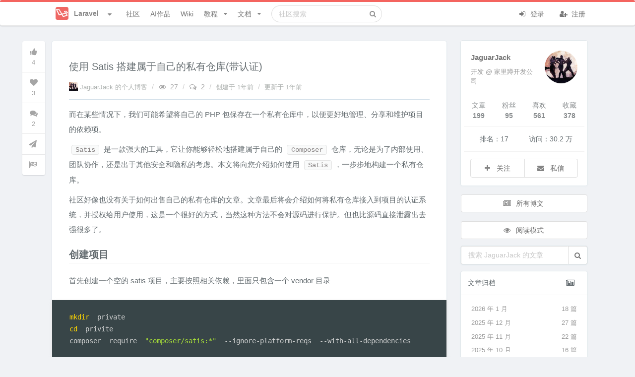

--- FILE ---
content_type: text/html; charset=UTF-8
request_url: https://learnku.com/articles/85594
body_size: 29037
content:
<!DOCTYPE html>
<html lang="zh" class="">

<head>
  <meta charset="utf-8">
  <meta http-equiv="X-UA-Compatible" content="IE=edge">

  <meta name="viewport" content="width=device-width, initial-scale=1, maximum-scale=1, user-scalable=no" />
  <meta name="baidu-site-verification" content="MfC8ppEukL" />
  <meta baidu-gxt-verify-token="fa750b19bb54c9ad03503638f41923db">
  <!-- CSRF Token -->
  <meta name="csrf-token" content="K7DMn7D03pl6WTdtQpYw1VqS6RAO9ddDAwkMJBO0">

      <title>
      使用 Satis 搭建属于自己的私有仓库(带认证) | Laravel China 社区       </title>
    <meta name="description" content="而在某些情况下，我们可能希望将自己的 PHP 包保存在一个私有仓库中，以便更好地管理、分享和维护项目的依赖项。 Satis 是一款强大的工具，它让你能够轻松地搭建属于自己的 Composer 仓库，无论是为了内部使用、团队..." />
    <meta name="keywords" content="laravel,laravel论坛,laravel社区,laravel教程,laravel视频,laravel开源,laravel新手,laravel5
" />
    
    <meta name="author" content="Summer" />

          <link rel="shortcut icon" href="https://cdn.learnku.com//uploads/communities/WtC3cPLHzMbKRSZnagU9.png!/both/44x44" />
    
    <!-- Styles -->
    <link href="https://cdn.learnku.com//build/css/vendors.css?id=86c0adfd456eb904e1ad4b648134be97" rel="stylesheet">
    <link href="https://cdn.learnku.com//build/css/app.css?id=a91e47e2539b98438cb4c6c3a665d642" rel="stylesheet">

      </head>

  <body class=" articles-show-page">

    <!-- 为 Pjax 和模板加载优化，只能放这里 -->
    <script>
      window.Laravel = {"csrfToken":"K7DMn7D03pl6WTdtQpYw1VqS6RAO9ddDAwkMJBO0"}
      window.Config = {
        'GA_Tracking_ID': 'G-VD6FH8BPTD',
        'user_id': 0,
        'is_student': '',
        'search_user_id': 0,
        'cdn_domain': 'cdn.learnku.com',
        'domain': 'learnku.com',
        'request_interval': 600000, // 消息通知检测周期
        'notification_count': 0,
        'token': 'K7DMn7D03pl6WTdtQpYw1VqS6RAO9ddDAwkMJBO0',
        'environment': 'production',
        'url': 'https://learnku.com',
        'tags_url': '',
        'scroll_to_top': true,
        'community': {
          'id': 1,
          'name': 'Laravel',
          'favicon': 'https://cdn.learnku.com//uploads/communities/WtC3cPLHzMbKRSZnagU9.png!/both/44x44'
        },
        'routes': {
          'notificationsCount': 'https://learnku.com/notifications/count',
          'upload_image': 'https://learnku.com/courses/upload_image',
                      // 社区搜索
            'api_search' : 'https://learnku.com/communities/laravel/api_search',
                    'collections_store': 'https://learnku.com/collections',
          'collections_my': 'https://learnku.com/collections/my/ajax',
          'annotations_store': 'https://learnku.com/annotations',
          'annotations_destroy': 'https://learnku.com/annotations/destroy',
          'annotations_update': 'https://learnku.com/annotations/update',
          'annotation_setting': 'https://learnku.com/users/settings/annotation_setting',
        },
        'cdnDomain': 'https://cdn.learnku.com/',
        'overlay': '',
        'following_users': [],
        'search_type': 'standard',
        'book_id': 0,
        'is_docs': "no",
        'article_id': 0,
        'topic_id': 85594,
        'user_settings': {
          'visit_topic_patches_page': false,
          'annotation_disabled': 'yes',
        },
        'can': {},
        'editor': {},
        'destroyeditor_id': {
                  },

        'content': {}
      };

      var ShowCrxHint = 'no';

      function onWXWebView() {
        $('.wechat-login-link').attr("href", "https://learnku.com/auth/oauth?driver=wechat_client")
        $('.show-on-wechat-view').show();
      }
      if (typeof WeixinJSBridge == "object" && typeof WeixinJSBridge.invoke == "function") {
        onWXWebView();
      } else {
        if (document.addEventListener) {
          document.addEventListener("WeixinJSBridgeReady", onWXWebView, false);
        } else if (document.attachEvent) {
          document.attachEvent("WeixinJSBridgeReady", onWXWebView);
          document.attachEvent("onWeixinJSBridgeReady", onWXWebView);
        }
      }
    </script>

    <style>
      .ui.top.menu {
        border-top: 4px solid #00b5ad;
      }

      .ui.fluid.search .results {
        width: 550px;
      }

      @media only screen and (max-width: 767px) {
        .ui.top.menu>.ui.container {
          height: 52px;
          flex-direction: initial;
        }
      }

      
      /* 顶部导航栏 */
      .ui.top.menu {
        border-top: 4px solid #f4645f;
      }

      /* 右边导航栏顶部样式 */
      .ui.top-color.segment:not(.inverted) {
        border-top: 2px solid #f4645f;
      }

      /* 右边导航栏顶部样式 */
      .ui.top-color.card:not(.inverted) {
        border-top: 2px solid #f4645f;
      }

      /* 主要按钮 */

      .ui.primary.buttons .button,
      .ui.primary.button {
        background-color: #f4645f;
        border-color: #f4645f;
      }

      /* 主要按钮选中状态 */
      .ui.primary.buttons .button:hover,
      .ui.primary.button:hover,
      .ui.primary.button:active,
      .ui.primary.buttons .button:active,
      .ui.primary.button:focus,
      .ui.primary.buttons .button:focus,
      .ui.primary.active.button,
      .ui.primary.button .active.button:active,
      .ui.primary.buttons .active.button,
      .ui.primary.buttons .active.button:active {
        background-color: #f4645f;
        border-color: #f4645f;
      }

      /* 外框按钮 */
      .ui.basic.primary.buttons .button,
      .ui.basic.primary.button {
        color: #f4645f !important;
        box-shadow: 0px 0px 0px 1px #f4645f inset !important;
      }

      /* 外框按钮选中状态 */
      .ui.basic.primary.buttons .button:hover,
      .ui.basic.primary.button:hover {
        color: #f4645f !important;
        box-shadow: 0px 0px 0px 1px #f4645f inset !important;
      }

      .ui.basic.primary.buttons .active.button,
      .ui.basic.primary.active.button {
        color: #f4645f !important;
        box-shadow: 0px 0px 0px 1px #f4645f inset !important;
      }

      .ui.basic.primary.buttons .button:active,
      .ui.basic.primary.button:active,
      .ui.basic.primary.buttons .active.button,
      .ui.basic.primary.active.button,
      .ui.basic.buttons .button:hover,
      .ui.basic.button:hover,
      .ui.basic.primary.buttons .button:focus,
      .ui.basic.primary.button:focus {
        box-shadow: 0px 0px 0px 1px #f4645f inset !important;
      }

      .pagination>.active>a,
      .pagination>.active>a:focus,
      .pagination>.active>a:hover,
      .pagination>.active>span,
      .pagination>.active>span:focus,
      .pagination>.active>span:hover {
        background-color: #f4645f;
        border-color: #f4645f;
      }

      .pagination>li>a,
      .pagination>li>span {
        color: #f4645f;
      }

    .footer {
        max-height: max-content;
      }

    </style>

    

    

    <div class="ui top menu sidebar stackable">
      <div class="item">
                  <img class="ui image" style="width:26px;height:26px;margin-top:-2px;"
            src="https://cdn.learnku.com//uploads/communities/WtC3cPLHzMbKRSZnagU9.png!/both/44x44">
          <span class="site-name ml-2">Laravel</span>
              </div>



      <form class="ui fluid category  item secondary"
        action="https://learnku.com/laravel/search"
        method="GET">
        <div class="ui icon input">
          <input class="prompt" name="q" type="text" placeholder="搜索"
            value="">
          <i class="search icon"></i>
        </div>
      </form>

      <a href="https://learnku.com/laravel" class="item secondary">
        <i class="icon comments"></i> 社区
      </a>
      <a href="https://learnku.com/activities" class="item secondary">
        <i class="icon bell"></i> 动态
      </a>
      <a href="/hub" class="item secondary">
        <i class="icon product hunt"></i> AI作品
      </a>
      <a href="https://learnku.com/laravel" class="item secondary">
        <i class="icon list"></i> 话题列表
      </a>

              <a href="https://learnku.com/laravel/wikis" class="item secondary">
          <i class="icon wikipedia"></i> 社区 Wiki
        </a>

        <a href="https://learnku.com/laravel/c/translations"
          class="item">
          <i class="icon translate"></i> 优质外文
        </a>

        <a href="https://learnku.com/laravel/c/jobs" class="item">
          <i class="icon suitcase"></i> 招聘求职
        </a>

        <a href="https://learnku.com/laravel/courses" class="item">
          <i class="icon book"></i> Laravel 实战教程
        </a>

        <a href="https://learnku.com/laravel/docs" class="item">
          <i class="icon text file outline"></i> 社区文档
        </a>
      
              <div class="item">
          <a class="ui basic small button no-pjax" href="https://learnku.com/auth/login"><i class="icon user "></i> 登录
          </a>
        </div>

        <div class="item">
          <a class="ui basic small button no-pjax" href="https://learnku.com/auth/register"><i class="icon signup "></i>
            注册 </a>
        </div>
          </div>

              
    <div class="pusher">

      <div class="main container">

        <nav class="ui main borderless menu top stackable topnav" id="topnav">
          <div class="ui container">

            <div class="ui inline scrolling community-nav dropdown mr-2"
              style="padding-left: 22px;display: -webkit-box;display: -ms-flexbox;display: flex;-webkit-box-align: center;-ms-flex-align: center;align-items: center;">
              <div class="text site-logo" style="color:#888888;display: flex;">

                                  <img class="ui image" style="width:26px;height:26px;margin-top:-2px;"
                    src="https://cdn.learnku.com//uploads/communities/WtC3cPLHzMbKRSZnagU9.png!/both/44x44">
                  <span class="site-name hide-on-tablet">Laravel</span>
                                <i class="dropdown icon ml-3"></i>
              </div>
              <div class="menu ml-4 communities" style="max-height: 520px;padding: 8px;">

                <div class="ui icon search input" style="width: 172px;float:left;">
                  <i class="search icon"></i>
                  <input type="text" placeholder="搜索社区">
                </div>

                <a class="item pr-3 mt-2" href="https://learnku.com">
                  <img class="ui image" style="width:20px;height:20px;margin-top:-2px;"
                    src="https://cdn.learnku.com/uploads/images/201901/24/1/OyBnfB2vlk.png!/both/44x44"> 首页
                </a>


                <div class="divider clearfix"></div>

                                
                                      <a class="item" href="https://learnku.com/laravel" style="padding-right: 2.2em!important;">
                      <img class="ui image" style="width:20px;height:20px;margin-top:-2px;"
                        src="https://cdn.learnku.com//uploads/communities/WtC3cPLHzMbKRSZnagU9.png!/both/44x44"> Laravel
                    </a>
                                      <a class="item" href="https://learnku.com/go" style="padding-right: 2.2em!important;">
                      <img class="ui image" style="width:20px;height:20px;margin-top:-2px;"
                        src="https://cdn.learnku.com//uploads/communities/sNljssWWQoW6J88O9G37.png!/both/44x44"> Go
                    </a>
                                      <a class="item" href="https://learnku.com/python" style="padding-right: 2.2em!important;">
                      <img class="ui image" style="width:20px;height:20px;margin-top:-2px;"
                        src="https://cdn.learnku.com//uploads/communities/mTBLIP7o0gVGn3ZCphpN.png!/both/44x44"> Python
                    </a>
                                      <a class="item" href="https://learnku.com/php" style="padding-right: 2.2em!important;">
                      <img class="ui image" style="width:20px;height:20px;margin-top:-2px;"
                        src="https://cdn.learnku.com//uploads/communities/Y7fElYYwCFjTTXCdwPNW.png!/both/44x44"> PHP
                    </a>
                                      <a class="item" href="https://learnku.com/vuejs" style="padding-right: 2.2em!important;">
                      <img class="ui image" style="width:20px;height:20px;margin-top:-2px;"
                        src="https://cdn.learnku.com//uploads/communities/hIZjRRdF8oVYZy69XJnT.png!/both/44x44"> Vue.js
                    </a>
                                      <a class="item" href="https://learnku.com/java" style="padding-right: 2.2em!important;">
                      <img class="ui image" style="width:20px;height:20px;margin-top:-2px;"
                        src="https://cdn.learnku.com//uploads/communities/h3Xef7s3mLKYmqwBRIiA.png!/both/44x44"> Java
                    </a>
                                      <a class="item" href="https://learnku.com/mysql" style="padding-right: 2.2em!important;">
                      <img class="ui image" style="width:20px;height:20px;margin-top:-2px;"
                        src="https://cdn.learnku.com/uploads/images/201908/18/1/yAH1hJ3pZF.png!/both/44x44"> MySQL
                    </a>
                                      <a class="item" href="https://learnku.com/rust" style="padding-right: 2.2em!important;">
                      <img class="ui image" style="width:20px;height:20px;margin-top:-2px;"
                        src="https://cdn.learnku.com//uploads/communities/Qj48vezkYfZM1ZM5Y75X.png!/both/44x44"> Rust
                    </a>
                                      <a class="item" href="https://learnku.com/lk" style="padding-right: 2.2em!important;">
                      <img class="ui image" style="width:20px;height:20px;margin-top:-2px;"
                        src="https://cdn.learnku.com//uploads/communities/b1qLi8CKYnkipeMwdvPU.png!/both/44x44"> LK
                    </a>
                                      <a class="item" href="https://learnku.com/coder" style="padding-right: 2.2em!important;">
                      <img class="ui image" style="width:20px;height:20px;margin-top:-2px;"
                        src="https://cdn.learnku.com//uploads/communities/6vqw97jFnblvXh3F1o0F.png!/both/44x44"> 程序员
                    </a>
                                      <a class="item" href="https://learnku.com/elasticsearch" style="padding-right: 2.2em!important;">
                      <img class="ui image" style="width:20px;height:20px;margin-top:-2px;"
                        src="https://cdn.learnku.com/uploads/images/201908/10/25425/QdtUV2rox6.png!/both/44x44"> Elasticsearch
                    </a>
                                      <a class="item" href="https://learnku.com/f2e" style="padding-right: 2.2em!important;">
                      <img class="ui image" style="width:20px;height:20px;margin-top:-2px;"
                        src="https://cdn.learnku.com//uploads/communities/DGHjM6p2qdamHmFJZt9g.jpg!/both/44x44"> F2E 前端
                    </a>
                                      <a class="item" href="https://learnku.com/server" style="padding-right: 2.2em!important;">
                      <img class="ui image" style="width:20px;height:20px;margin-top:-2px;"
                        src="https://cdn.learnku.com//uploads/communities/pwwWCCpPeKm8z3HEubmo.png!/both/44x44"> Server
                    </a>
                                      <a class="item" href="https://learnku.com/database" style="padding-right: 2.2em!important;">
                      <img class="ui image" style="width:20px;height:20px;margin-top:-2px;"
                        src="https://cdn.learnku.com//uploads/communities/ceowUfx7bxLyyng5ykyu.png!/both/44x44"> Database
                    </a>
                                      <a class="item" href="https://learnku.com/devtools" style="padding-right: 2.2em!important;">
                      <img class="ui image" style="width:20px;height:20px;margin-top:-2px;"
                        src="https://cdn.learnku.com//uploads/communities/0QFgKXFJBOmsQNf47XOY.png!/both/44x44"> DevTools
                    </a>
                                      <a class="item" href="https://learnku.com/cs" style="padding-right: 2.2em!important;">
                      <img class="ui image" style="width:20px;height:20px;margin-top:-2px;"
                        src="https://cdn.learnku.com//uploads/communities/BTBwRdYCj8UFXIjMqEbG.jpg!/both/44x44"> Computer Science
                    </a>
                                      <a class="item" href="https://learnku.com/app" style="padding-right: 2.2em!important;">
                      <img class="ui image" style="width:20px;height:20px;margin-top:-2px;"
                        src="https://cdn.learnku.com//uploads/communities/tSK8naqmi1fiQTJcoa2o.png!/both/44x44"> 手机开发
                    </a>
                                      <a class="item" href="https://learnku.com/adonisjs" style="padding-right: 2.2em!important;">
                      <img class="ui image" style="width:20px;height:20px;margin-top:-2px;"
                        src="https://cdn.learnku.com//uploads/communities/2VHh3slULN4XkbU5douV.png!/both/44x44"> AdonisJS
                    </a>
                                      <a class="item" href="https://learnku.com/ai-coding" style="padding-right: 2.2em!important;">
                      <img class="ui image" style="width:20px;height:20px;margin-top:-2px;"
                        src="https://cdn.learnku.com//uploads/communities/cvYkw5TJiLGeA23hIhu2.png!/both/44x44"> AI Coding
                    </a>
                                  

              </div>
            </div>

            <a class="item header right menu " style="display:none">
              <i class="icon align justify"></i>
            </a>

            <a href="https://learnku.com/laravel" class="item secondary">
              社区
            </a>


                        <a href="/hub" class="item secondary">
                AI作品
            </a>

            
              <a href="https://learnku.com/laravel/wikis" class="item secondary">
                Wiki
              </a>


                              <div class="ui simple item dropdown article stackable nav-user-item  secondary">
                  教程 <i class="dropdown icon"></i>

                  <div class="ui menu stackable">
                    <a href="https://learnku.com/laravel/courses" class="item">
                      <i class="icon home"></i> Laravel 实战教程首页
                    </a>

                                          <a class="item" href="https://learnku.com/courses/laravel-essential-training/9.x"
                        style="padding-right: 36px!important;">
                        <img class="ui avatar image" src="https://cdn.learnku.com/uploads/images/201810/26/1/MYg2QNQfss.png!/both/200x200"
                          style="width:20px;height:20px;">
                        《L01 Laravel 教程 - Web 开发实战入门》
                      </a>
                                          <a class="item" href="https://learnku.com/courses/laravel-intermediate-training/9.x"
                        style="padding-right: 36px!important;">
                        <img class="ui avatar image" src="https://cdn.learnku.com/uploads/images/201810/26/1/Eya5MlZCuH.png!/both/200x200"
                          style="width:20px;height:20px;">
                        《L02 Laravel 教程 - Web 开发实战进阶》
                      </a>
                                          <a class="item" href="https://learnku.com/courses/laravel-advance-training/9.x"
                        style="padding-right: 36px!important;">
                        <img class="ui avatar image" src="https://cdn.learnku.com/uploads/images/201810/26/1/LEJyMUoXVQ.png!/both/200x200"
                          style="width:20px;height:20px;">
                        《L03 Laravel 教程 - 实战构架 API 服务器》
                      </a>
                                          <a class="item" href="https://learnku.com/courses/laravel-weapp/2.1"
                        style="padding-right: 36px!important;">
                        <img class="ui avatar image" src="https://cdn.learnku.com/uploads/images/201810/26/1/YtwiopnTgn.png!/both/200x200"
                          style="width:20px;height:20px;">
                        《L04 Laravel 教程 - 微信小程序从零到发布》
                      </a>
                                          <a class="item" href="https://learnku.com/courses/laravel-shop/8.x"
                        style="padding-right: 36px!important;">
                        <img class="ui avatar image" src="https://cdn.learnku.com/uploads/images/201810/26/1/mj8qSkmZzw.png!/both/200x200"
                          style="width:20px;height:20px;">
                        《L05 Laravel 教程 - 电商实战》
                      </a>
                                          <a class="item" href="https://learnku.com/courses/ecommerce-advance/8.x"
                        style="padding-right: 36px!important;">
                        <img class="ui avatar image" src="https://cdn.learnku.com/uploads/images/201810/26/1/lto59p5rEM.png!/both/200x200"
                          style="width:20px;height:20px;">
                        《L06 Laravel 教程 - 电商进阶》
                      </a>
                                          <a class="item" href="https://learnku.com/courses/laravel-package/2019"
                        style="padding-right: 36px!important;">
                        <img class="ui avatar image" src="https://cdn.learnku.com/uploads/images/201808/06/1/S5h9WvQSk4.png!/both/200x200"
                          style="width:20px;height:20px;">
                        《LX1 Laravel / PHP 扩展包视频教程》
                      </a>
                                          <a class="item" href="https://learnku.com/courses/creating-package"
                        style="padding-right: 36px!important;">
                        <img class="ui avatar image" src="https://cdn.learnku.com/uploads/images/201807/23/1/NCEii0F1bc.png!/both/200x200"
                          style="width:20px;height:20px;">
                        《LX2 PHP 扩展包实战教程 - 从入门到发布》
                      </a>
                                          <a class="item" href="https://learnku.com/courses/laravel-testing/8.x"
                        style="padding-right: 36px!important;">
                        <img class="ui avatar image" src="https://cdn.learnku.com/uploads/images/201902/15/1/vPC8DwzaJC.jpg!/both/200x200"
                          style="width:20px;height:20px;">
                        《L07 Laravel 教程 - Laravel TDD 测试实战》
                      </a>
                                          <a class="item" href="https://learnku.com/courses/laravel-performance/8.x"
                        style="padding-right: 36px!important;">
                        <img class="ui avatar image" src="https://cdn.learnku.com/uploads/images/201906/17/1/rIC2Vg4qYB.jpg!/both/200x200"
                          style="width:20px;height:20px;">
                        《LX3 Laravel 性能优化入门》
                      </a>
                                          <a class="item" href="https://learnku.com/courses/php-laravel-video/2022"
                        style="padding-right: 36px!important;">
                        <img class="ui avatar image" src="https://cdn.learnku.com/uploads/images/202111/24/1/igBh3rrC0B.png!/both/200x200"
                          style="width:20px;height:20px;">
                        《LX4 Laravel / PHP 五分钟视频》
                      </a>
                                      </div>
                </div>
              
              <div class="ui simple item dropdown article stackable nav-user-item secondary">
                文档 <i class="dropdown icon"></i>

                <div class="ui menu stackable">
                  <a href="https://learnku.com/laravel/docs" class="item">
                    <i class="icon home"></i> 社区文档首页
                  </a>

                                      <a class="item" href="https://learnku.com/docs/laravel/11.x" style="padding-right: 36px!important;">
                      <img class="ui avatar image" src="https://cdn.learnku.com/uploads/images/201802/28/1/Jk8mC7SGI5.jpg!/both/200x200"
                        style="width:20px;height:20px;">
                      《Laravel 中文文档》
                    </a>
                                      <a class="item" href="https://learnku.com/docs/laravel-cheatsheet/9.x" style="padding-right: 36px!important;">
                      <img class="ui avatar image" src="https://cdn.learnku.com/uploads/images/201905/07/1/zSmurVl96q.jpg!/both/200x200"
                        style="width:20px;height:20px;">
                      《Laravel 速查表》
                    </a>
                                      <a class="item" href="https://learnku.com/docs/clean-code-php" style="padding-right: 36px!important;">
                      <img class="ui avatar image" src="https://cdn.learnku.com/uploads/images/202204/06/1/BKe3lgHzjr.jpeg!/both/200x200"
                        style="width:20px;height:20px;">
                      《PHP 代码简洁之道》
                    </a>
                                      <a class="item" href="https://learnku.com/docs/laravel-tips/8.x" style="padding-right: 36px!important;">
                      <img class="ui avatar image" src="https://cdn.learnku.com/uploads/images/202110/18/1/tovbCeJJNz.png!/both/200x200"
                        style="width:20px;height:20px;">
                      《Laravel 编码技巧》
                    </a>
                                      <a class="item" href="https://learnku.com/docs/dcat-admin/2.x" style="padding-right: 36px!important;">
                      <img class="ui avatar image" src="https://cdn.learnku.com/uploads/images/202004/26/38389/bSmScqqa42.png!/both/200x200"
                        style="width:20px;height:20px;">
                      《Dcat Admin 中文文档》
                    </a>
                                      <a class="item" href="https://learnku.com/docs/nova/1.0" style="padding-right: 36px!important;">
                      <img class="ui avatar image" src="https://cdn.learnku.com/uploads/images/201808/24/1/bw0vrGlJAg.png!/both/200x200"
                        style="width:20px;height:20px;">
                      《Laravel Nova 中文文档》
                    </a>
                                      <a class="item" href="https://learnku.com/docs/lumen/6.x" style="padding-right: 36px!important;">
                      <img class="ui avatar image" src="https://cdn.learnku.com/uploads/images/201806/26/1/YiQbmFYoaK.png!/both/200x200"
                        style="width:20px;height:20px;">
                      《Lumen 中文文档》
                    </a>
                                      <a class="item" href="https://learnku.com/docs/dingo-api/2.0.0" style="padding-right: 36px!important;">
                      <img class="ui avatar image" src="https://cdn.learnku.com/uploads/images/201803/13/1/DCYvMliGXu.jpg!/both/200x200"
                        style="width:20px;height:20px;">
                      《Dingo API 中文文档》
                    </a>
                                      <a class="item" href="https://learnku.com/docs/laravel-specification/9.x" style="padding-right: 36px!important;">
                      <img class="ui avatar image" src="https://cdn.learnku.com/uploads/images/201803/08/1/mIpeaUvQ7Y.jpeg!/both/200x200"
                        style="width:20px;height:20px;">
                      《 Laravel 项目开发规范》
                    </a>
                                      <a class="item" href="https://learnku.com/docs/laravel-development-environment/9.x" style="padding-right: 36px!important;">
                      <img class="ui avatar image" src="https://cdn.learnku.com/uploads/images/201801/24/1/rgMAkwm5JX.jpeg!/both/200x200"
                        style="width:20px;height:20px;">
                      《构建 Laravel 开发环境》
                    </a>
                                  </div>
              </div>

            
            <form class="ui fluid category search item secondary hide-on-991"
              action="https://learnku.com/laravel/search"
              method="GET">
              <div class="ui icon input">
                <input class="prompt" name="q" type="text"
                                                placeholder="社区搜索"
                                         value="">
                <i class="search icon"></i>
              </div>
              <div class="results"></div>
            </form>

            <div class=" right menu stackable secondary">
                              <div class="item rm-link-color">
                  <a class="mr-4 no-pjax login_required" href="https://learnku.com/auth/login"><i
                      class="icon sign in "></i> 登录 </a>
                  <a class="no-pjax" href="https://learnku.com/auth/register" style="margin-left: 10px;"><i
                      class="icon user add "></i> 注册 </a>
                </div>
                          </div>

          </div>

                  </nav>

        
        
                                                                      

        
                  <div class="mb-3 hide show-on-wechat-view">
            <div class="ui centered grid container message-container">
              <div class="sixteen wide column pt-0 pb-0">
                <a class="ui button fluid green wechat-login-link"
                  href="https://learnku.com/auth/oauth?driver=wechat"><i class="icon wechat "></i>
                  微信登录</a>
              </div>
            </div>
          </div>
        
        
    <style>
        .blog.grid.container.main {
            display: block;
        }

        .blog.grid.container.main .sidebar {
            font-size: 14px;
            padding-right:6px;
        }

        .ui.top.menu {
            margin-bottom: 30px;
        }
    </style>

    <script>
        Config.topic_id = 85594;
        Config.following_users =   [] ;

        Config.routes.api_search = 'https://learnku.com/articles/api_search';

        Config.content.authorName = 'JaguarJack';
    </script>

    <div class="ui centered grid container main stackable blog" style="">

        <div class="twelve wide column pull-left main main-column">

            <div class="ui segment article-content">



                <div class="extra-padding" style="padding-bottom:4px">

                    <h1 style="margin-bottom: 15px;">
                        <div class="pull-left">
                            <span style="line-height: 34px;">使用 Satis 搭建属于自己的私有仓库(带认证) </span>
                                                    </div>
                        <div class="clearfix"></div>
                    </h1>

                    <div class="left ui rail hide-on-mobile operation-sticker" style="left: -68px;top: 0px;width: 40px;">
    
    <div class="ui sticky topic-operation">
      <div class="ui vertical icon menu border-0">
        <a
          class="item text-mute ui action login_required popover rm-tdu rm-link-color text-mute"
          data-position="right center" id="topic-vote-85594" data-id="85594"
          href="javascript:;" data-html="                    点赞
                ">
          <i class="thumbs up icon fs-large "></i>
          <span class="count vote-count fs-small mt-2 display-inline-block">4</span>
        </a>

                <a class="item text-mute ui action login_required popover rm-link-color text-mute"
           data-position="right center" data-id="85594" href="javascript:;"
           data-html="                    收藏
                ">
          <i class="heart icon fs-large "></i>
          <span class="fs-small mt-2 display-inline-block collect-count">3</span>
        </a>

        <a class="item text-mute ui action login_required popover rm-link-color text-mute"
           data-position="right center" data-id="85594" href="#replies"
           onclick="scrollToAnchor('replies')" title="评论">
          <i class="comments icon fs-large"></i>
          <span class="fs-small mt-2 display-inline-block reply-count">2</span>
        </a>

                

                  <a class="popover item text-mute ui " data-position="right center" title="发现错别字？请点此纠错改进"
             href="https://learnku.com/topics/85594/patches/create" target="_blank">
            <div class="top aligned content">
              <i class="icon fs-large send"></i>
            </div>
          </a>
        
                  <a class="item text-mute ui popover login_required"
             data-position="right center" data-toggle="modal" data-target="#reportModal"
             data-contentid="85594" href="javascript:void(0)" data-contentid="85594"
             data-contenttype="App\Models\Topic" data-typename="话题" data-content="举报违规内容，共建品质社区">
            <div class="top aligned content">
              <i class="icon fs-large flag checkered"></i>
            </div>
          </a>
              </div>
    </div>
  </div>



  <p class="book-article-meta" style="margin-bottom: 10px;">

    
            <a class="ui popover hide-on-mobile" href="https://learnku.com/blog/laravel-study">
          <img class="ui image display-inline-block" style="width:18px;height:18px;margin-top:-5px;"
               src="https://cdn.learnku.com/uploads/avatars/18206_1595898857.jpeg!/both/100x100"> JaguarJack 的个人博客
        </a>
        <span class="divider hide-on-mobile">/</span>
    
    
    <span class="text-mute"><i class="icon eye open"></i> 27</span>
    <span class="divider">/</span>
    <span class="text-mute"><i class="icon comments outline"></i> 2</span>
    <span class="divider">/</span>
    <a class="" data-inverted="" data-tooltip="2024-02-02 17:58:57">
      创建于 <span title="2024-02-02 17:58:57">1年前</span>
    </a>
          <span class="divider">/</span>
      <a class="hide-on-mobile" data-inverted=""
         data-tooltip="2024-02-02 18:39:16">更新于 1年前
      </a>
              </p>


                    <div class="ui divider"></div>

                    <div class="ui readme markdown-body content-body article-content fluidbox-content">


                        

                        <div class="toc-wraper ui  card column author-box grid pt-2" style="display:none">
                            <a href="javascript:void(0);" class="close-toc pull-right" style="width: 20px;position: absolute;right: 7px;top: 3px;margin-bottom: 20px;">
                                <i class="icon remove text-mute "></i>
                            </a>
                            
                        </div>

                        <p>而在某些情况下，我们可能希望将自己的 PHP 包保存在一个私有仓库中，以便更好地管理、分享和维护项目的依赖项。</p>
<p><code>Satis</code> 是一款强大的工具，它让你能够轻松地搭建属于自己的 <code>Composer</code> 仓库，无论是为了内部使用、团队协作，还是出于其他安全和隐私的考虑。本文将向您介绍如何使用 <code>Satis</code>，一步步地构建一个私有仓库。</p>
<p>社区好像也没有关于如何出售自己的私有仓库的文章。文章最后将会介绍如何将私有仓库接入到项目的认证系统，并授权给用户使用，这是一个很好的方式，当然这种方法不会对源码进行保护。但也比源码直接泄露出去强很多了。</p>
<h2><a name="创建项目" class="reference-link"></a><span class="header-link octicon octicon-link"></span>创建项目</h2>

<p>首先创建一个空的 satis 项目,主要按照相关依赖，里面只包含一个 vendor 目录</p>
<pre><code class="language-shell"><span class="token function">mkdir</span>  private
<span class="token function">cd</span>  privite
composer  require  <span class="token string">"composer/satis:*"</span>  --ignore-platform-reqs  --with-all-dependencies</code></pre>
<p>依赖安装完成之后，查看下目录结构。大概就是以下几个文件</p>
<pre><code class="language-shell"><span class="token operator">|</span>---  composer.json
<span class="token operator">|</span>---  composer.lock
<span class="token operator">|</span>---  vendor/</code></pre>
<h2><a name="配置 satis.json" class="reference-link"></a><span class="header-link octicon octicon-link"></span>配置 satis.json</h2>

<pre><code class="language-json">
<span class="token punctuation">{</span>

 <span class="token property">"name"</span><span class="token operator">:</span> <span class="token string">"private/package"</span><span class="token punctuation">,</span> <span class="token comment">// 随便起个名称</span>
 <span class="token property">"homepage"</span><span class="token operator">:</span> <span class="token string">"http://satic.xxxxx.com/"</span><span class="token punctuation">,</span> <span class="token comment">// 私有仓库域名</span>
 <span class="token property">"output-dir"</span><span class="token operator">:</span> <span class="token string">"dist"</span><span class="token punctuation">,</span> <span class="token comment">// 输出目录</span>
 <span class="token property">"repositories"</span><span class="token operator">:</span> <span class="token punctuation">[</span>
 <span class="token comment">// 配置包的 vcs 地址</span>
    <span class="token punctuation">{</span>
         <span class="token property">"type"</span><span class="token operator">:</span> <span class="token string">"vcs"</span><span class="token punctuation">,</span>
         <span class="token property">"url"</span><span class="token operator">:</span> <span class="token string">"https://git.xxxxxx.com/satis/package"</span>  <span class="token comment">// 这里设置私有仓库地址，记得</span>
    <span class="token punctuation">}</span>
  <span class="token punctuation">]</span><span class="token punctuation">,</span>
 <span class="token property">"archive"</span><span class="token operator">:</span> <span class="token punctuation">{</span>
     <span class="token property">"directory"</span><span class="token operator">:</span> <span class="token string">"dist"</span><span class="token punctuation">,</span> <span class="token comment">// 包的存储目录</span>
     <span class="token property">"skip-dev"</span><span class="token operator">:</span> <span class="token boolean">false</span>
  <span class="token punctuation">}</span><span class="token punctuation">,</span>
 <span class="token property">"require-all"</span><span class="token operator">:</span> <span class="token boolean">true</span>
<span class="token punctuation">}</span>
</code></pre>
<p>配置好了 <code>satis.json</code> 之后，就可以使用下面的命令</p>
<pre><code class="language-bash">php  vendor/bin/satis  build</code></pre>
<p>执行之后，你将会看到以下输出。</p>
<pre><code class="language-shell">scanning  packages
<span class="token punctuation">..</span>.</code></pre>
<p>这个命令会扫描配置版本控制系统的地址，并且把所有的对应仓库版本打包下载到 <code>dist</code> 目录。</p>
<p>如果你执行到了这一步，那么你应该会看到 <code>dist</code> 目录下面的 <code>dist/</code></p>
<p>配置 <code>nginx</code> 来访问项目。假设这里你配置的域名<code>http://satic.xxxxx.com/</code>，步骤这里就省略了。在配置完成之后。访问 <code>http://satic.xxxxx.com/index.html</code>的时候，会看到这样的页面，说明你已经成功配置了。</p>
<p><img src="https://cdn.learnku.com/uploads/images/202402/02/18206/CnQd9aK1Sk.png!large" alt="使用 Satis 搭建属于自己的私有仓库" /></p>
<p>虽然已经完成了私有仓库的配置，也看到了私有包被下载下来了，但这里还需要在 composer.json 中配置一下，才可以通过 <code>composer</code> 来下载。打开项目的 <code>composer.json</code>，加上下面的配置</p>
<pre><code class="language-json"><span class="token property">"repositories"</span><span class="token operator">:</span> <span class="token punctuation">[</span>
      <span class="token punctuation">{</span>
         <span class="token property">"type"</span><span class="token operator">:</span> <span class="token string">"composer"</span><span class="token punctuation">,</span>
         <span class="token property">"url"</span><span class="token operator">:</span> <span class="token string">"http://satic.xxxxx.com/"</span>  <span class="token comment">// 设置仓库，就是 satis 的 homepage</span>
      <span class="token punctuation">}</span>
   <span class="token punctuation">]</span></code></pre>
<p>使用 composer 下载</p>
<pre><code class="language-bash">composer  require  satis/package  //  这里注意下，名称使用你的私有包的里面  composer.json  的  name</code></pre>
<p>可以看到 <code>satis/package</code> 包被下载了下来。这样就完成了私有仓库的搭建。</p>
<h2><a name="部署" class="reference-link"></a><span class="header-link octicon octicon-link"></span>部署</h2>

<p>在做私有库之前先部署一下，目前我使用 <code>github action</code> 进行部署的。因为 Satis 使用的是私有仓库，所以呢，当执行下面的命令的时候</p>
<pre><code class="language-bash">php  vendor/bin/satis  build</code></pre>
<p>需要对私有仓库授权，才可以从 vcs 拉取代码。所以如果使用 Github Action 需要手动输入账户密码。看下面的注释</p>
<pre><code class="language-bash">name:  私有仓库构建
on:
 push:
 branches:
     -  master
jobs:
 deploy:
 runs-on:  ubuntu-latest
 steps:
 <span class="token comment"># checkout master 分支</span>
 -  name:  Checkout
 uses:  actions/checkout@master
 <span class="token comment"># 设置 PHP</span>
 -  name:  Setup  PHP  with  PECL  extension
 uses:  shivammathur/setup-php@v2
 with:
 php-version:  <span class="token string">'7.4'</span>
 tools:  composer:v2
 <span class="token comment"># 模拟输入输出</span>
 -  name:  Install  <span class="token function">expect</span>
 run:  <span class="token function">sudo</span>  <span class="token function">apt-get</span>  <span class="token function">install</span>  -y  <span class="token function">expect</span>
 <span class="token comment"># 安装 composer 依赖</span>
 -  name:  安装  composer  依赖
 run:  <span class="token operator">|</span>
 composer  <span class="token function">install</span>
 <span class="token keyword">echo</span>  <span class="token string">"打包私有库"</span>
 <span class="token function">expect</span>  -c  <span class="token string">"
          spawn php vendor/bin/satis build
         expect \"Username:\"
         send \"<span class="token variable">${{ secrets.GITEE_USERNAME  }</span>}\r\" // username 我使用的 GITEE
         expect \"Password:\"
         send \"<span class="token variable">${{ secrets.GITEE_PASSWORD  }</span>}\r\" // password 我使用的 GITEE
         expect -re \".*auth.*\"
         send \"Y\r\"
         expect eof
        "</span>
 -  name:  部署私有库
     uses:  easingthemes/ssh-deploy@v5.0.0
     with:
     REMOTE_HOST:  <span class="token variable">${{ secrets.SERVER_HOST  }</span><span class="token punctuation">}</span>
     REMOTE_USER:  <span class="token variable">${{ secrets.SERVER_USERNAME  }</span><span class="token punctuation">}</span>
     SSH_PRIVATE_KEY:  <span class="token variable">${{ secrets.SERVER_SECRET  }</span><span class="token punctuation">}</span>
     ARGS:  -rlgoDzc  -i  --delete
     SOURCE:  <span class="token string">'dist/'</span>
     REMOTE_PORT:  <span class="token variable">${{ secrets.SERVER_PORT  }</span><span class="token punctuation">}</span>
     TARGET:  <span class="token variable">${{ secrets.SERVER_WORKDIR  }</span><span class="token punctuation">}</span></code></pre>
<p>当然我是做了自动部署，你也可以直接上传。使用 nginx 配置</p>
<blockquote>
<p>这里如果配置 ssl，发现都无法使用 composer 拉取。如果使用 https，每个用户都需要在本地配置 ssl 证书，所以干脆直接就不用了 😂</p>
</blockquote>
<pre><code class="language-shell">server
<span class="token punctuation">{</span>
 listen  80<span class="token punctuation">;</span>
 server_name  satis.catchadmin.com<span class="token punctuation">;</span>
 index  index.html  index.php  index.htm  default.php  default.htm  default.html<span class="token punctuation">;</span>
 root  /var/www/html/satis<span class="token punctuation">;</span> //  配置  root  path
 access_log /var/log/nginx/satis.log<span class="token punctuation">;</span>
 error_log /var/log/nginx/satis.log<span class="token punctuation">;</span>
<span class="token punctuation">}</span>
</code></pre>
<p>可以直接当做静态项目访问就可以了</p>
<h2><a name="私有库认证" class="reference-link"></a><span class="header-link octicon octicon-link"></span>私有库认证</h2>

<p>上面的还不够私有，一旦被别人发现配置，任何人都可以下载这个包。所以还需要接入一个认证系统。</p>
<p>在接入之前，你可以通过下面的命令来获取包的时候，就可以看到整个包的下载过程</p>
<pre><code class="language-bash">composer  require  satis/package  -vvv</code></pre>
<p>你会发现，整个包的过程是不经过框架的，都是直接访问 <code>dist/</code> 下面的文件，这说明什么呢？说明这个项目有两种访问方式。</p>
<ul>
<li><p>经过 <code>index.php</code></p>
</li><li><p>不经过 <code>index.php</code> 直接访问 <code>dist</code> 下面的 <code>zip</code> 资源。</p>
</li></ul>
<p>但是这两种方式都是通过 <code>nginx</code> 来访问的。如果在 <code>nginx</code> 上设置访问权限的话，是不是就可以了？简单的认证可以通过 <code>http.basic</code>，这也是 <code>satis</code> 推荐的认证方法。你可以在 <code>nginx</code> 设置如下配置</p>
<pre><code class="language-shell">
location  /
<span class="token punctuation">{</span>
 auth_basic  <span class="token string">"输入用户名密码"</span><span class="token punctuation">;</span>
 auth_basic_user_file  conf.d/authfile<span class="token punctuation">;</span> //  认证文件地址
 autoindex  on<span class="token punctuation">;</span>
<span class="token punctuation">}</span>
</code></pre>
<p><code>authfile</code> 里面可以配置用户密码，格式如下，一行一个</p>
<pre><code class="language-json">username<span class="token operator">:</span>pwd</code></pre>
<p>重启 <code>nginx</code> 之后，再试一次，再次尝试下载就需要输入用户名密码，才可以继续了。似乎已经完成了目标。必须认证通过才可以继续访问。但是这里会出现另外一个问题。</p>
<p>每次有新用户使用私有库的包，都要去修改 <code>conf.d/authfile</code> 配置吗？并且每次都需要重启 nginx。这样是不是很麻烦。如果不用 <code>nginx</code> 的 http.basic 这种特别费劳动力的方法，如何解决这个问题？</p>
<p>可以换一种方式思考这个问题。前提是要能接入自定义的认证系统。在这个前提下问题就变成了在访问 <code>dist</code> 目录下资源的时候，需要发送一次请求给认证系统，在认证系统通过之后就可以继续访问包资源。这样就很容易理解了，解决这个问题需要新认识 <code>nginx</code> 的一个指令。</p>
<h3><a name="auth_request" class="reference-link"></a><span class="header-link octicon octicon-link"></span>auth_request</h3>

<p>高版本的 nginx 是内置这个指令的，如果是低版本，则需要编译 <code>nginx-auth-request-module</code> 模块。</p>
<p><code>auth_request</code> 指令的作用就是在访问资源的时候、发送一次子请求至认证系统，如果认证系统返回 <strong>2xx</strong> 的状态码，那么就可以继续访问资源的请求，如果返回 <strong>401</strong> 状态，则中断访问。</p>
<p>这个指令就完全符合这个需求。配置如下</p>
<pre><code class="language-shell">
location  /dist  <span class="token punctuation">{</span>
 auth_request  /auth<span class="token punctuation">;</span>
<span class="token punctuation">}</span>

location  /auth  <span class="token punctuation">{</span>
 internal<span class="token punctuation">;</span>
 proxy_method POST<span class="token punctuation">;</span>
 proxy_set_header Accept  <span class="token string">"application/json"</span><span class="token punctuation">;</span>
 proxy_set_header X-Original-URI  <span class="token variable">$request_uri</span><span class="token punctuation">;</span>
 proxy_pass https://xxxx.com/satis/auth<span class="token punctuation">;</span> //  授权地址
<span class="token punctuation">}</span>
</code></pre>
<p>看第一个 <code>location</code> 配置，访问 <code>dist</code> 目录时，通过 <code>auth_request</code> 发送一个子请求到认证系统的 <code>/auth</code> 下。</p>
<p>接着看第三个 <code>location</code>，不光请求接口，还将原请求的地址通过 <code>X-Original-URI</code> 一并发送给了接口，原请求地址就是 <code>composer</code> 包的地址。通过包地址可以知道一些包的信息，例如包名，版本号之类的。系统从这些信息中，当前判断用户是否有访问包的权限。</p>
<p>到这里还是会有疑问 🤔️。那用户的用户名和密码呢？从哪里获取呢。不急，先写好系统的认证接口。从认证接口里，将会知道一切！这里使用 Laravel，其他任何框架都是一样的</p>
<ul>
<li>先创建认证控制</li></ul>
<pre><code class="language-bash">
php  artisan  make:controller  AuthController
</code></pre>
<ul>
<li>创建路由</li></ul>
<pre><code class="language-bash"><span class="token function">cd</span>  routes
<span class="token function">vim</span>  web.php
Route::post<span class="token punctuation">(</span><span class="token string">'/api/satis/authenticate'</span>, <span class="token punctuation">[</span>\App\Http\Controllers\AuthController::class, <span class="token string">'index'</span><span class="token punctuation">]</span><span class="token punctuation">)</span><span class="token punctuation">;</span></code></pre>
<blockquote>
<p>由于 <code>Laravel</code> 会自带 <code>CSRF</code>，所以先关闭 <code>CSRF</code>，不然请求将会被拦截。</p>
</blockquote>
<ul>
<li>认证代码</li></ul>
<pre><code class="language-php">
<span class="token keyword">namespace</span>  <span class="token package">App<span class="token punctuation">\</span>Http<span class="token punctuation">\</span>Controllers</span><span class="token punctuation">;</span>
<span class="token keyword">use</span> <span class="token package">Illuminate<span class="token punctuation">\</span>Http<span class="token punctuation">\</span>Request</span><span class="token punctuation">;</span>
<span class="token keyword">use</span> <span class="token package">Illuminate<span class="token punctuation">\</span>Support<span class="token punctuation">\</span>Facades<span class="token punctuation">\</span>Log</span><span class="token punctuation">;</span>
<span class="token keyword">class</span>  <span class="token class-name">AuthController</span>  <span class="token keyword">extends</span>  <span class="token class-name">Controller</span>
<span class="token punctuation">{</span>
 <span class="token comment">//</span>
 <span class="token keyword">public</span>  <span class="token keyword">function</span>  <span class="token function">index</span><span class="token punctuation">(</span>Request  <span class="token variable">$request</span><span class="token punctuation">)</span>
 <span class="token punctuation">{</span>
     <span class="token comment">// Log::info(json_encode($request-&gt;header()));</span>
     <span class="token variable">$username</span>  <span class="token operator">=</span>  <span class="token variable">$request</span><span class="token operator">-</span><span class="token operator">&gt;</span><span class="token function">header</span><span class="token punctuation">(</span><span class="token single-quoted-string string">'php-auth-user'</span><span class="token punctuation">)</span><span class="token punctuation">;</span>
     <span class="token variable">$pwd</span>  <span class="token operator">=</span>  <span class="token variable">$request</span><span class="token operator">-</span><span class="token operator">&gt;</span><span class="token function">header</span><span class="token punctuation">(</span><span class="token single-quoted-string string">'php-auth-pw'</span><span class="token punctuation">)</span><span class="token punctuation">;</span>
     <span class="token comment">// $token = explode(' ', $request-&gt;header('authorization'))[1];</span>
     <span class="token comment">// [$username, $pwd] = explode(':', base64_decode($token));</span>
     <span class="token variable">$res</span>  <span class="token operator">=</span>  <span class="token variable">$username</span>  <span class="token operator">===</span>  <span class="token single-quoted-string string">'xxx'</span>  <span class="token operator">&amp;&amp;</span>  <span class="token variable">$pwd</span>  <span class="token operator">===</span>  <span class="token single-quoted-string string">'xxxx'</span><span class="token punctuation">;</span>
     <span class="token function">abort_unless</span><span class="token punctuation">(</span><span class="token variable">$res</span><span class="token punctuation">,</span> <span class="token number">401</span><span class="token punctuation">,</span> <span class="token single-quoted-string string">'Auth Failed'</span><span class="token punctuation">)</span><span class="token punctuation">;</span>
     <span class="token keyword">return</span>  <span class="token function">response</span><span class="token punctuation">(</span><span class="token single-quoted-string string">'Auth Successful'</span><span class="token punctuation">,</span> <span class="token number">200</span><span class="token punctuation">)</span><span class="token punctuation">;</span>
 <span class="token punctuation">}</span>
<span class="token punctuation">}</span>
</code></pre>
<ul>
<li><p>认证信息是通过 <code>header</code> 获取</p>
</li><li><p>可以通过 <strong>header</strong> 的 <code>php-auth-user</code> 和 <code>php-auth-pw</code> 获取用户名密码</p>
</li><li><p>也可以 <strong>header</strong> 的 <strong>authorization</strong> 获取，token 其实就是 <code>username:pwd</code> 字符 <code>base64</code> 之后的结果</p>
</li><li><p>最后通过 <code>username</code> 和 <code>pwd</code> 来认证</p>
</li></ul>
<p>上面的结果只是一个非常简单的示例，需要更加完成的私有仓库方案，还需要完善其他的一些功能。目前想到的有</p>
<ul>
<li><p>提供添加仓库的功能</p>
</li><li><p>自动获取私有包</p>
</li><li><p>提供购买私有包的功能</p>
</li></ul>
<p><a href="https://catchadmin.com/post/2024-02/privite-package" title="原文链接" rel="nofollow noopener noreferrer">原文链接</a></p>

                        
                        <blockquote style="font-size: 0.9em;">
                            本作品采用<a href="https://learnku.com/docs/guide/cc4.0/6589">《CC 协议》</a>，转载必须注明作者和本文链接
                        </blockquote>

                        
                    </div>

                    <div class="ui horizontal list topic-operations" style="margin-bottom: 0px;margin-top:10px">

        
  
        
      <a class="item ui popover login_required" data-toggle="modal" data-target="#reportModal"
       data-contentid="85594" href="javascript:void(0)" data-contentid="85594"
       data-contenttype="App\Models\Topic" data-typename="话题" data-content="举报违规内容，共建品质社区">
      <div class="top aligned content">
        <i class="icon flag outline"></i> 举报
      </div>
    </a>
  
  
  


  
  
  

  
</div>
                </div>
            </div>

            <div class="ui message basic  pt-2">
    <div class="ui comments pt-2" style="max-width: inherit;">
      <div class="comment">
        <a class="avatar" href="https://learnku.com/users/18206">
            <img class="" src="https://cdn.learnku.com/uploads/avatars/18206_1595898857.jpeg!/both/100x100" />
        </a>
        <div class="content pt-2" style="margin-left: 66px;">

            <div class="meta" style="max-width:100%;display: inline-flex;">
          <a class="author" href="https://learnku.com/users/18206">
              JaguarJack
          </a>

          <div class="metadata lh-2">

                            <a target="_blank" class="ui label label-success hide-on-mobile role tiny basic fw-normal green" style="font-size: 11px;padding: 3px 5px;" href="https://learnku.com/roles/L9xTranslator">
                    Laravel 9.x 译者
                </a>
            
            <a class="ml-1 rm-link-color mr-1 hide-on-mobile" target="_blank" href="https://learnku.com/users/18206/reputation_logs" target="_blank">
                <i class="icon trophy"></i>1.5k 声望
          </a>

                            <div class="date">
                    <div class="description">开发 @ 家里蹲开发公司</div>
                </div>
            
          </div>
          </div>
          <div class="text mt-2 rm-link-color">
            见山是山，见水是水。亲见知识有个入处，见山不是山， 见水不是水。

            
            

          </div>


        </div>


      </div>
    </div>
</div>
            <div class="ui message basic text-center voted-box pt-2">
                <div class="pt-0">
                    <div class="ui small horizontal list topic-voted-users" style="font-size:16px;padding-top: 8px;display: flex;">
    <div class="item" style="font-size: 15px;margin-right: 12px;font-size: 15px;margin-right: 12px;display: inline-flex;flex-shrink: 0;line-height: 26px;">

    
        <a class="item ui topic-vote ui action login_required rm-link-color text-mute rm-tdu" id="topic-vote-85594" data-id="85594" href="#" title="Vote Up" >
            <i class="icon thumbs up outline fs-huge"></i> <span class="count vote-count">4</span> 人点赞
        </a>

        </div>
    <div class="users" style="display: inline-flex;-webkit-box-flex: 1;-webkit-box-flex: 1;-ms-flex-positive: 1;flex-grow: 1;-ms-flex-wrap: wrap;flex-wrap: wrap;overflow: hidden;height: 42px;">
                                <a class="item" style="margin-left: 2px;" href="https://learnku.com/users/21307">
                <img class="ui image avatar translator" src="https://cdn.learnku.com/uploads/avatars/21307_1523410866.jpg!/both/100x100" style="width: 34px;height: 34px;">
            </a>
                                <a class="item" style="margin-left: 2px;" href="https://learnku.com/users/71727">
                <img class="ui image avatar translator" src="https://cdn.learnku.com/uploads/avatars/71727_1710403344.jpg!/both/100x100" style="width: 34px;height: 34px;">
            </a>
                                <a class="item" style="margin-left: 2px;" href="https://learnku.com/users/23921">
                <img class="ui image avatar translator" src="https://cdn.learnku.com/uploads/avatars/23921_1711554965.jpeg!/both/100x100" style="width: 34px;height: 34px;">
            </a>
                                <a class="item" style="margin-left: 2px;" href="https://learnku.com/users/16005">
                <img class="ui image avatar translator" src="https://cdn.learnku.com/uploads/avatars/16005_1493563095.jpeg!/both/100x100" style="width: 34px;height: 34px;">
            </a>
            </div>
</div>
                </div>
            </div>

            <div class="ui segment two column grid doubling hide-on-mobile stackable  extra-padding book-ads" style="padding: 15px;color: rgba(0, 0, 0, 0.6);    font-size: 13px;">
            <div class="column ">
            <div class="ui items">
              <div class="item">
                  <div class="ui small image" style="width: auto;">
                    <a href="https://laravel-china.org/topics/7657" style="color:inherit;" target=_blank>
                      <img class="media-object" style="border: 1px solid #ddd;box-shadow: 0 0 10px #ccc;" src="https://cdn.learnku.com/uploads/banners/tEd4GxhMp6VMh9e0hrUH.jpg!large" alt="《L03 构架 API 服务器》" width="80">
                    </a>
                  </div>
                  <div class="content">
                    <a class="header" href="https://laravel-china.org/topics/7657" style="color:inherit;font-weight:normal;" target=_blank>
                        《L03 构架 API 服务器》
                    </a>
                    <div class="description" style="color:inherit;line-height: 22px;">你将学到如 RESTFul 设计风格、PostMan 的使用、OAuth 流程，JWT 概念及使用 和 API 开发相关的进阶知识。</div>
                  </div>
              </div>
            </div>
        </div>
            <div class="column ">
            <div class="ui items">
              <div class="item">
                  <div class="ui small image" style="width: auto;">
                    <a href="https://learnku.com/go/t/51595" style="color:inherit;" target=_blank>
                      <img class="media-object" style="border: 1px solid #ddd;box-shadow: 0 0 10px #ccc;" src="https://cdn.learnku.com/uploads/banners/mxcyKzoYaIuXxYt3FybR.jpg!large" alt="《G01 Go 实战入门》" width="80">
                    </a>
                  </div>
                  <div class="content">
                    <a class="header" href="https://learnku.com/go/t/51595" style="color:inherit;font-weight:normal;" target=_blank>
                        《G01 Go 实战入门》
                    </a>
                    <div class="description" style="color:inherit;line-height: 22px;">从零开始带你一步步开发一个 Go 博客项目，让你在最短的时间内学会使用 Go 进行编码。项目结构很大程度上参考了 Laravel。</div>
                  </div>
              </div>
            </div>
        </div>
    
</div>


            
                                        

            <div id="replies" name="replies"></div>

<div class="ui threaded comments comment-list ">

    <div class="ui divider horizontal grey"><i class="icon comments"></i> 讨论数量: <span class="reply-count">2</span></div>

            
            
    <div class="ui secondary menu" style="margin-bottom:30px">
        <div class="ui item" style="font-size:14px;padding: 0px 4px;">
            排序：
        </div>
        <a class="ui item active popover" data-content="按照时间排序" href="https://learnku.com/articles/85594?order_by=created_at&amp;#replies" role="button">时间</a>
        <a class="ui item  popover" data-content="按照投票排序" href="https://learnku.com/articles/85594?order_by=vote_count&amp;#replies" role="button">投票</a>
    </div>

            <div class="comments-feed" id="all-comments">
            <div class="comment">
        <div id="reply287363" name="reply287363"></div>
          <div class="avatar">
            <a  href="https://learnku.com/users/23841">
              <img src="https://cdn.learnku.com/uploads/avatars/23841_1522400614.jpg!/both/100x100">
            </a>
            
          </div>

      <div class="content">
        <div class="comment-header">
          <div class="meta" style="max-width:100%;display: inline-flex;">
              <a class="author" href="https://learnku.com/users/23841">silie</a>
            <div class="metadata lh-2">


                
                <a class="ml-1 rm-link-color mr-1 hide-on-mobile" href="https://learnku.com/users/23841/reputation_logs">
                    <i class="icon trophy"></i>33 声望
              </a>
                            </div>
        </div>

          <div class="reaction">
              <div class="ui floating basic icon dropdown button">

                                <a href="javascript:void(0)" onclick="atReplyCommentsByID('', '287363');"  title="回复 silie" class="ui teal reply-btn" ><i style="color:rgba(0, 0, 0, 0.3);" class="icon reply"></i></a>

                
                  
              </div>
          </div>

        </div>

        <div class="text comment-body markdown-reply fluidbox-content">
                                    <div class="px-3">
    <p>之前用<code>lua</code>写了个</p>
<pre><code class="language-php">server <span class="token punctuation">{</span>
    listen <span class="token number">8899</span><span class="token punctuation">;</span>
    server_name localhost<span class="token punctuation">;</span>

    root <span class="token operator">/</span>files<span class="token operator">/</span>php<span class="token operator">/</span>satis<span class="token operator">/</span>tc<span class="token operator">-</span>composers<span class="token punctuation">;</span>
    index index<span class="token punctuation">.</span>html index<span class="token punctuation">.</span>htm<span class="token punctuation">;</span> 

    location <span class="token operator">/</span> <span class="token punctuation">{</span>
        access_by_lua_block <span class="token punctuation">{</span>
            local mysql <span class="token operator">=</span> require <span class="token string">"resty.mysql"</span>
            local cjson <span class="token operator">=</span> require <span class="token string">"cjson"</span>
            local ngx <span class="token operator">=</span> require <span class="token string">"ngx"</span>
            ngx<span class="token punctuation">.</span>header<span class="token punctuation">.</span>content_type<span class="token operator">=</span><span class="token string">"application/json"</span>

            local <span class="token keyword">function</span> <span class="token function">get_auth_header</span><span class="token punctuation">(</span><span class="token punctuation">)</span>
                local auth_header <span class="token operator">=</span> ngx<span class="token punctuation">.</span><span class="token keyword">var</span><span class="token punctuation">.</span>http_Authorization
                <span class="token keyword">if</span> not auth_header then
                    ngx<span class="token punctuation">.</span>status <span class="token operator">=</span> ngx<span class="token punctuation">.</span><span class="token constant">HTTP_UNAUTHORIZED</span>
                    local error_message <span class="token operator">=</span> cjson<span class="token punctuation">.</span><span class="token function">encode</span><span class="token punctuation">(</span><span class="token punctuation">{</span>
                        error <span class="token operator">=</span> <span class="token string">"No Authorization header"</span>
                    <span class="token punctuation">}</span><span class="token punctuation">)</span>
                    ngx<span class="token punctuation">.</span><span class="token function">say</span><span class="token punctuation">(</span>error_message<span class="token punctuation">)</span>
                    ngx<span class="token punctuation">.</span><span class="token function">exit</span><span class="token punctuation">(</span>ngx<span class="token punctuation">.</span><span class="token constant">HTTP_UNAUTHORIZED</span><span class="token punctuation">)</span>
                end
                <span class="token keyword">return</span> auth_header
            end

            local <span class="token keyword">function</span> <span class="token function">get_routes_from_db</span><span class="token punctuation">(</span><span class="token parameter">auth_header</span><span class="token punctuation">)</span>
                local db<span class="token punctuation">,</span> err <span class="token operator">=</span> mysql<span class="token punctuation">:</span><span class="token keyword">new</span><span class="token punctuation">(</span><span class="token punctuation">)</span>
                <span class="token keyword">if</span> not db then
                    local error_message <span class="token operator">=</span> cjson<span class="token punctuation">.</span><span class="token function">encode</span><span class="token punctuation">(</span><span class="token punctuation">{</span>
                        error <span class="token operator">=</span> <span class="token string">"failed to instantiate mysql: "</span> <span class="token punctuation">.</span><span class="token punctuation">.</span> err
                    <span class="token punctuation">}</span><span class="token punctuation">)</span>
                    ngx<span class="token punctuation">.</span><span class="token function">say</span><span class="token punctuation">(</span>error_message<span class="token punctuation">)</span>
                    <span class="token keyword">return</span>
                end

                local ok<span class="token punctuation">,</span> err<span class="token punctuation">,</span> errno<span class="token punctuation">,</span> sqlstate <span class="token operator">=</span> db<span class="token punctuation">:</span>connect<span class="token punctuation">{</span>
                    host <span class="token operator">=</span> <span class="token string">"127.0.0.1"</span><span class="token punctuation">,</span>
                    port <span class="token operator">=</span> <span class="token number">3306</span><span class="token punctuation">,</span>
                    database <span class="token operator">=</span> <span class="token string">"test"</span><span class="token punctuation">,</span>
                    user <span class="token operator">=</span> <span class="token string">"root"</span><span class="token punctuation">,</span>
                    password <span class="token operator">=</span> <span class="token string">"123456"</span><span class="token punctuation">,</span>
                    charset <span class="token operator">=</span> <span class="token string">"utf8mb4"</span><span class="token punctuation">,</span>
                    max_packet_size <span class="token operator">=</span> <span class="token number">1024</span> <span class="token operator">*</span> <span class="token number">1024</span><span class="token punctuation">,</span>
                <span class="token punctuation">}</span>

                <span class="token keyword">if</span> not ok then
                    local error_message <span class="token operator">=</span> cjson<span class="token punctuation">.</span><span class="token function">encode</span><span class="token punctuation">(</span><span class="token punctuation">{</span>
                        error <span class="token operator">=</span> <span class="token string">"failed to connect: "</span> <span class="token punctuation">.</span><span class="token punctuation">.</span> err<span class="token punctuation">,</span>
                        errno <span class="token operator">=</span> errno<span class="token punctuation">,</span>
                        sqlstate <span class="token operator">=</span> sqlstate
                    <span class="token punctuation">}</span><span class="token punctuation">)</span>
                    ngx<span class="token punctuation">.</span><span class="token function">say</span><span class="token punctuation">(</span>error_message<span class="token punctuation">)</span>
                    <span class="token keyword">return</span>
                end

                local res<span class="token punctuation">,</span> err<span class="token punctuation">,</span> errno<span class="token punctuation">,</span> sqlstate <span class="token operator">=</span>
                    db<span class="token punctuation">:</span><span class="token function">query</span><span class="token punctuation">(</span><span class="token string">"SELECT type, route FROM permissions WHERE auth = "</span><span class="token punctuation">.</span><span class="token punctuation">.</span>ngx<span class="token punctuation">.</span><span class="token function">quote_sql_str</span><span class="token punctuation">(</span>auth_header<span class="token punctuation">)</span><span class="token punctuation">)</span>

                <span class="token keyword">if</span> not res then
                    local error_message <span class="token operator">=</span> cjson<span class="token punctuation">.</span><span class="token function">encode</span><span class="token punctuation">(</span><span class="token punctuation">{</span>
                        error <span class="token operator">=</span> <span class="token string">"bad result: "</span> <span class="token punctuation">.</span><span class="token punctuation">.</span> err<span class="token punctuation">,</span>
                        errno <span class="token operator">=</span> errno<span class="token punctuation">,</span>
                        sqlstate <span class="token operator">=</span> sqlstate
                    <span class="token punctuation">}</span><span class="token punctuation">)</span>
                    ngx<span class="token punctuation">.</span><span class="token function">say</span><span class="token punctuation">(</span>error_message<span class="token punctuation">)</span>
                    <span class="token keyword">return</span>
                end

                local user_info <span class="token operator">=</span> <span class="token punctuation">{</span> routes <span class="token operator">=</span> <span class="token punctuation">{</span><span class="token punctuation">}</span><span class="token punctuation">,</span> type <span class="token operator">=</span> nil <span class="token punctuation">}</span>
                <span class="token keyword">for</span> i<span class="token punctuation">,</span> row <span class="token keyword">in</span> <span class="token function">ipairs</span><span class="token punctuation">(</span>res<span class="token punctuation">)</span> <span class="token keyword">do</span>
                    user_info<span class="token punctuation">.</span>routes<span class="token punctuation">[</span>row<span class="token punctuation">.</span>route<span class="token punctuation">]</span> <span class="token operator">=</span> <span class="token boolean">true</span>
                    user_info<span class="token punctuation">.</span>type <span class="token operator">=</span> row<span class="token punctuation">.</span>type
                end
                <span class="token keyword">return</span> user_info
            end

            local <span class="token keyword">function</span> <span class="token function">check_permission</span><span class="token punctuation">(</span><span class="token parameter">user_info</span><span class="token punctuation">)</span>
                <span class="token keyword">if</span> user_info<span class="token punctuation">.</span>type <span class="token operator">~</span><span class="token operator">=</span> <span class="token number">1</span> and not user_info<span class="token punctuation">.</span>routes<span class="token punctuation">[</span>ngx<span class="token punctuation">.</span><span class="token keyword">var</span><span class="token punctuation">.</span>uri<span class="token punctuation">]</span> then
                    ngx<span class="token punctuation">.</span>status <span class="token operator">=</span> ngx<span class="token punctuation">.</span><span class="token constant">HTTP_FORBIDDEN</span>
                    local error_message <span class="token operator">=</span> cjson<span class="token punctuation">.</span><span class="token function">encode</span><span class="token punctuation">(</span><span class="token punctuation">{</span>
                        error <span class="token operator">=</span> <span class="token string">"Access denied"</span>
                    <span class="token punctuation">}</span><span class="token punctuation">)</span>
                    ngx<span class="token punctuation">.</span><span class="token function">say</span><span class="token punctuation">(</span>error_message<span class="token punctuation">)</span>
                    ngx<span class="token punctuation">.</span><span class="token function">exit</span><span class="token punctuation">(</span>ngx<span class="token punctuation">.</span><span class="token constant">HTTP_FORBIDDEN</span><span class="token punctuation">)</span>
                end
            end

            local auth_header <span class="token operator">=</span> <span class="token function">get_auth_header</span><span class="token punctuation">(</span><span class="token punctuation">)</span>
            local user_info <span class="token operator">=</span> <span class="token function">get_routes_from_db</span><span class="token punctuation">(</span>auth_header<span class="token punctuation">)</span>
            <span class="token function">check_permission</span><span class="token punctuation">(</span>user_info<span class="token punctuation">)</span>
        <span class="token punctuation">}</span>
        try_files $uri $uri<span class="token operator">/</span> <span class="token operator">/</span>index<span class="token punctuation">.</span>html<span class="token operator">?</span>$query_string<span class="token punctuation">;</span>
    <span class="token punctuation">}</span>
    access_log  <span class="token operator">/</span><span class="token keyword">var</span><span class="token operator">/</span>log<span class="token operator">/</span>nginx<span class="token operator">/</span>satis<span class="token punctuation">.</span>access<span class="token punctuation">.</span>log<span class="token punctuation">;</span>
    error_log   <span class="token operator">/</span><span class="token keyword">var</span><span class="token operator">/</span>log<span class="token operator">/</span>nginx<span class="token operator">/</span>satis<span class="token punctuation">.</span>error<span class="token punctuation">.</span>log<span class="token punctuation">;</span>
<span class="token punctuation">}</span></code></pre>
            </div>
        </div>

        <div class="comment-meta-mute" title="2024-02-05 08:49:58" style="padding:15px 25px;background: #fff;font-size: 12px;padding-top:0px;color: rgba(0, 0, 0, 0.4);">
           <i class="icon clock"></i> 1年前

                        <a href="javascript:;" class="rm-link-color text-mute ml-2 show-reply-box" data-reply-box-class="reply-box-287363">
                <i class="icon talk outline"></i>评论
            </a>
                    </div>

        <div class="comments ">

            <div class="reply ui message hide reply-287363"></div>

                <form class="ui reply form mb-4 reply-comments reply-box-287363" data-topic-id="85594" data-reply-id="287363" action="https://learnku.com/replies"  style="display:none;">
                    <div class="field 1">
                      <div class="ui action input">
                          <input required type="text" name="comment-body-input" class="reply-comments-composing-box reply-comment-box-287363" placeholder="支持 Emoji, 仅解析 Markdown 语法：a,code,strong,i,em">
                          
                                                    <button class="ui primary button comment-btn no-loading" type="submit">评论</button>
                        </div>
                    </div>
                  </form>




<div class="inner-comment-lists inner-comment-lists-287363">
  
      <div class="lh-2 my-2" style="padding-top:4px;border-top: 1px dashed #e9e5e5;" id="reply287364" name="reply287364">

        <a  class="" href="https://learnku.com/users/18206" style="position: relative;top: 4px;">
          <img src="https://cdn.learnku.com/uploads/avatars/18206_1595898857.jpeg!/both/100x100" style="width:22px;height:22px">
        </a>

          <a class="rm-link-color fw-bold" style="color:#403f3f;margin-left: 3px;" href="https://learnku.com/users/18206">JaguarJack
          </a>
                                  <span class="text-mute">（楼主）</span>
          
           <span class="ui popover fs-small text-mute mt-2 ml-2" title="2024-02-05 08:58:11" >
               1年前
           </span>

          <div class="reply-comments-content my-2 tdu rm-link-color lh-3" style="color:#403f3f;margin-left: 30px;">
6！没找到 auth_request 的时候我也直接想在 nginx 里面搞，发现了它 觉得很美滋滋了 😂
          </div>

            <div class="" style="color:#c4c2c2;font-size: 14px;padding-top:0px;margin-left: 30px;">


                                <a class=" reply-upvote ui popover rm-link-color rm-tdu mr-1 "  href="javascript:;"  title="为此评论点赞" data-id="287364" style="font-size:15px;">
                  <i class=" login_required icon thumbs up outline"></i>
                    <span class="vote-count"></span>
                </a>

                                    <a href="javascript:void(0)" onclick="atReplyCommentsByID('JaguarJack', '287363');" title="回复 JaguarJack" class="ui teal popover rm-link-color mr-1" ><i class="icon reply"></i></a>
                
                
                
                
            </div>
      </div>
  </div>









        </div>

          <div class="footer">
              <div class="ui menu reactions">
                                <a class="item reply-upvote ui popover"  href="javascript:;"  title="为此评论点赞" data-id="287363" style="color:rgba(0, 0, 0, 0.4);font-size: 0.9em;">
                  <i class="reaction-emoji login_required icon thumbs up outline"></i> <span class="vote-count"></span>
                </a>

                <a class="item ui popover  login_required" data-content="举报违规内容，共建品质社区" href="javascript:void(0)" data-variation="inverted" style="color:rgba(0, 0, 0, 0.4);font-size: 0.9em;" data-contentid="287363" data-contenttype="App\Models\Reply" data-typename="评论">
                    <i class="icon flag outline"></i> 举报
                </a>

                <a class="item ui popover " title="此评论的链接" href="https://learnku.com/articles/85594#reply287363" style="color:rgba(0, 0, 0, 0.4);font-size: 0.9em;" data-contentid="287363" data-contenttype="App\Models\Reply">
                    <i class="icon hashtag"></i>
                </a>

                
                

                              </div>
          </div>

      </div>
    </div>
        </div>
    
    <br>

    <div class="ui segment extra-padding comment-composing-box pt-3"  style="padding:20px;margin-left:60px">

        

        <div class="reply ui new-reply message hide"></div>

        <form class="ui reply form topic-reply-form"  method="POST"  action="https://learnku.com/replies?85594" accept-charset="UTF-8" id="comment-composing-form">

            <input type="hidden" name="_token" value="K7DMn7D03pl6WTdtQpYw1VqS6RAO9ddDAwkMJBO0" autocomplete="off">
            <input type="hidden" name="topic_id" value="85594" />
            <input type="hidden" name="body_html" value="" />

            <div class="ui message info">
                <i class="icon info" aria-hidden="true"></i>讨论应以学习和精进为目的。请勿发布不友善或者负能量的内容，与人为善，比聪明更重要！
            </div>

            
            
                            <div class="field">
                  <textarea name="body" id="comment-composing-box" data-emojiable="true" data-storage-key="topic-85594" required class="login_required"></textarea>
                </div>

                <div class="field rm-link-color">
                    <div class="pull-left meta">
                        <a href="javascript:;" class="mr-2 emoji-picker text-mute fs-big rm-tdu" data-type="picker" >
                            <i class="icon smile"></i>
                        </a>
                        <a href="javascript:;" class="mr-2 ui popover text-mute" data-html="黏贴或拖拽图片至输入<br>框内皆可上传图片">
                            <i class="icon picture"></i>
                        </a>
                        <a href="javascript:;" class="mr-2 ui popover text-mute hide-on-mobile" data-html="支持除了 H1~H6 以外的<br>GitHub 兼容 Markdown">
                            支持 MD
                        </a>

                        <a href="javascript:;" class="compose-help text-mute rm-tdu" style="color: #777;margin-top: 8px;">
                            帮助
                        </a>

                    </div>

                    <div class="pull-right" id="btns-box">
                        <div class="ui checkbox inline mr-2 popover attend-topic-checkbox" title="文章有新评论时会收到提醒">
                          <input type="checkbox" tabindex="0" class="hidden" name="attend_topic" id="attend-topic-checkbox" checked>
                          <label>关注本文</label>
                        </div>

                                                <button class="ui primary labeled icon button login_required no-loading" type="submit" id="comment-composing-submit">
                            <i class="icon comment"></i> 评论
                        </button>
                    </div>

                <div class="clearfix"></div>

            </div>

            
        </form>

        <div class="clearfix"></div>
        <div class="box preview markdown-reply fluidbox-content" id="preview-box" style="display:none;border: dashed 1px #ccc;background: #ffffff;border-radius: 6px;box-shadow:none;margin-top: 20px;margin-bottom: 6px;"></div>
    </div>
</div>

        </div>

        <div class="four wide column pull-right" style="padding-right: 0px;">
            <div class="item header blog-article sidebar">

  <div class="ui card responsive" style="padding: 6px;">

    <div class="content">
        <a  href="https://learnku.com/users/18206" class="rm-link-color">
            <img class="ui circular  image right floated image-66" src="https://cdn.learnku.com/uploads/avatars/18206_1595898857.jpeg!/both/100x100" />
        </a>

        <div class="header" style="line-height: 28px;margin-bottom: 5px;">
            <a  href="https://learnku.com/blog/laravel-study" class="rm-link-color" style="font-weight: bold;font-size: 15px;">
                JaguarJack
            </a>

                    </div>

        <div class="meta" style="font-size: 13px;">
                            开发 @ 家里蹲开发公司
                    </div>
    </div>

    <div class="statistics" style="border-top: 1px solid rgba(0, 0, 0, 0.05);border-bottom: 1px solid rgba(0, 0, 0, 0.05);padding-bottom: 15px;padding-top: 10px;">
        <div class="ui four statistics">
                <div class="statistic ui popover" data-content="博客文章总数">
                    <div class="label" style="font-size: 1em!important;font-weight: normal;">
                        文章
                    </div>
                    <div class="value" style="font-size: 1em!important;font-weight: bold;">
                        199
                    </div>
                </div>

                <div class="statistic ui popover" data-content="关注作者的用户数">
                    <div class="label" style="font-size: 1em!important;font-weight: normal;">
                        粉丝
                    </div>
                    <div class="value" style="font-size: 1em!important;font-weight: bold;">
                        95
                    </div>
                </div>

                <div class="statistic ui popover" data-content="收到了 561 个点赞">
                    <div class="label" style="font-size: 1em!important;font-weight: normal;">
                        喜欢
                    </div>
                    <div class="value" style="font-size: 1em!important;font-weight: bold;">
                        561
                    </div>
                </div>

                <div class="statistic ui popover" data-content="所有文章被收藏了 378 次">
                    <div class="label" style="font-size: 1em!important;font-weight: normal;">
                        收藏
                    </div>
                    <div class="value" style="font-size: 1em!important;font-weight: bold;">
                        378
                    </div>
                </div>

                <div class="clearfix"></div>
        </div>
    </div>

    <div class="ui two column grid text-center" style="padding: 15px">
      <div class="column ui popover" data-content="博客总访问量排行第 17 位 ">
          排名：17
      </div>
      <div class="column ui popover" data-content="博客总访问量 301764（每日更新）" style="padding-left:0px">
          访问：30.2 万
      </div>
    </div>

            <div class="extra content">
            
            <div class="two ui basic buttons" style="margin-top: 4px;">
                <button class="ui  button small login_required    ui popover" data-content="关注后此博客的新文章会在首页动态里显示" data-act="follow" data-id="18206">
                   <i class="icon plus"></i> <span class="state">关注</span>
                </button>

                <a href="https://learnku.com/messages/to/18206" class="ui  button small ">
                    <i class="icon envelope"></i> 私信
                </a>
            </div>
        </div>
    
</div>

  
      <a href="https://learnku.com/blog/laravel-study" class="ui single button fluid" style="margin-top:18px">
      <i class="icon newspaper"></i>
      所有博文
    </a>
  
      <button href="https://learnku.com/blog/laravel-study" class="ui single button fluid login_required" style="margin-top:18px"
            data-method="post" data-url="https://learnku.com/blogs/reading_mode">
      <i class="icon eye"></i> 阅读模式
    </button>
  
    <div class="ui card tag-active-user-card popular-card responsive">
      <form action="https://learnku.com/search" method="get">
      <div class="ui action input w-100">
        <input type="hidden" name="user_id" value="18206">
        <input type="text" name="q" placeholder="搜索 JaguarJack 的文章">
        <button class="ui icon button basic" role="button"><i aria-hidden="true" class="search icon"></i></button>
      </div>
      </form>
    </div>

  
      <div class="ui card tag-active-user-card popular-card responsive">
      <div class="content">
        <span class="">文章归档</span>

        <a href="https://learnku.com/blog/laravel-study" class="rm-link-color pull-right ui popover"
           style="font-size: 15px;margin-right: 8px;" data-content="所有文章">
          <i class="icon newspaper"></i>
        </a>
      </div>

              <div class="extra content ">
          <div class="ui list readmore" style="padding:8px">
                          <a class="item"
                 href="https://learnku.com/blog/laravel-study/archive/2026-1"
                 style="line-height: 22px;">
                <span class=" pull-right" style="color:inherit">18 篇</span>
                2026 年 1 月
              </a>
                          <a class="item"
                 href="https://learnku.com/blog/laravel-study/archive/2025-12"
                 style="line-height: 22px;">
                <span class=" pull-right" style="color:inherit">27 篇</span>
                2025 年 12 月
              </a>
                          <a class="item"
                 href="https://learnku.com/blog/laravel-study/archive/2025-11"
                 style="line-height: 22px;">
                <span class=" pull-right" style="color:inherit">22 篇</span>
                2025 年 11 月
              </a>
                          <a class="item"
                 href="https://learnku.com/blog/laravel-study/archive/2025-10"
                 style="line-height: 22px;">
                <span class=" pull-right" style="color:inherit">16 篇</span>
                2025 年 10 月
              </a>
                          <a class="item"
                 href="https://learnku.com/blog/laravel-study/archive/2025-9"
                 style="line-height: 22px;">
                <span class=" pull-right" style="color:inherit">28 篇</span>
                2025 年 9 月
              </a>
                          <a class="item"
                 href="https://learnku.com/blog/laravel-study/archive/2025-8"
                 style="line-height: 22px;">
                <span class=" pull-right" style="color:inherit">10 篇</span>
                2025 年 8 月
              </a>
                          <a class="item"
                 href="https://learnku.com/blog/laravel-study/archive/2025-7"
                 style="line-height: 22px;">
                <span class=" pull-right" style="color:inherit">1 篇</span>
                2025 年 7 月
              </a>
                          <a class="item"
                 href="https://learnku.com/blog/laravel-study/archive/2025-6"
                 style="line-height: 22px;">
                <span class=" pull-right" style="color:inherit">2 篇</span>
                2025 年 6 月
              </a>
                          <a class="item"
                 href="https://learnku.com/blog/laravel-study/archive/2025-4"
                 style="line-height: 22px;">
                <span class=" pull-right" style="color:inherit">2 篇</span>
                2025 年 4 月
              </a>
                          <a class="item"
                 href="https://learnku.com/blog/laravel-study/archive/2025-3"
                 style="line-height: 22px;">
                <span class=" pull-right" style="color:inherit">1 篇</span>
                2025 年 3 月
              </a>
                          <a class="item"
                 href="https://learnku.com/blog/laravel-study/archive/2025-2"
                 style="line-height: 22px;">
                <span class=" pull-right" style="color:inherit">1 篇</span>
                2025 年 2 月
              </a>
                          <a class="item"
                 href="https://learnku.com/blog/laravel-study/archive/2024-11"
                 style="line-height: 22px;">
                <span class=" pull-right" style="color:inherit">2 篇</span>
                2024 年 11 月
              </a>
                          <a class="item"
                 href="https://learnku.com/blog/laravel-study/archive/2024-10"
                 style="line-height: 22px;">
                <span class=" pull-right" style="color:inherit">1 篇</span>
                2024 年 10 月
              </a>
                          <a class="item"
                 href="https://learnku.com/blog/laravel-study/archive/2024-9"
                 style="line-height: 22px;">
                <span class=" pull-right" style="color:inherit">2 篇</span>
                2024 年 9 月
              </a>
                          <a class="item"
                 href="https://learnku.com/blog/laravel-study/archive/2024-8"
                 style="line-height: 22px;">
                <span class=" pull-right" style="color:inherit">4 篇</span>
                2024 年 8 月
              </a>
                          <a class="item"
                 href="https://learnku.com/blog/laravel-study/archive/2024-5"
                 style="line-height: 22px;">
                <span class=" pull-right" style="color:inherit">2 篇</span>
                2024 年 5 月
              </a>
                          <a class="item"
                 href="https://learnku.com/blog/laravel-study/archive/2024-4"
                 style="line-height: 22px;">
                <span class=" pull-right" style="color:inherit">2 篇</span>
                2024 年 4 月
              </a>
                          <a class="item"
                 href="https://learnku.com/blog/laravel-study/archive/2024-3"
                 style="line-height: 22px;">
                <span class=" pull-right" style="color:inherit">2 篇</span>
                2024 年 3 月
              </a>
                          <a class="item"
                 href="https://learnku.com/blog/laravel-study/archive/2024-2"
                 style="line-height: 22px;">
                <span class=" pull-right" style="color:inherit">3 篇</span>
                2024 年 2 月
              </a>
                          <a class="item"
                 href="https://learnku.com/blog/laravel-study/archive/2023-12"
                 style="line-height: 22px;">
                <span class=" pull-right" style="color:inherit">1 篇</span>
                2023 年 12 月
              </a>
                          <a class="item"
                 href="https://learnku.com/blog/laravel-study/archive/2023-8"
                 style="line-height: 22px;">
                <span class=" pull-right" style="color:inherit">2 篇</span>
                2023 年 8 月
              </a>
                          <a class="item"
                 href="https://learnku.com/blog/laravel-study/archive/2023-7"
                 style="line-height: 22px;">
                <span class=" pull-right" style="color:inherit">5 篇</span>
                2023 年 7 月
              </a>
                          <a class="item"
                 href="https://learnku.com/blog/laravel-study/archive/2023-6"
                 style="line-height: 22px;">
                <span class=" pull-right" style="color:inherit">1 篇</span>
                2023 年 6 月
              </a>
                          <a class="item"
                 href="https://learnku.com/blog/laravel-study/archive/2023-3"
                 style="line-height: 22px;">
                <span class=" pull-right" style="color:inherit">1 篇</span>
                2023 年 3 月
              </a>
                          <a class="item"
                 href="https://learnku.com/blog/laravel-study/archive/2023-2"
                 style="line-height: 22px;">
                <span class=" pull-right" style="color:inherit">3 篇</span>
                2023 年 2 月
              </a>
                          <a class="item"
                 href="https://learnku.com/blog/laravel-study/archive/2023-1"
                 style="line-height: 22px;">
                <span class=" pull-right" style="color:inherit">1 篇</span>
                2023 年 1 月
              </a>
                          <a class="item"
                 href="https://learnku.com/blog/laravel-study/archive/2021-4"
                 style="line-height: 22px;">
                <span class=" pull-right" style="color:inherit">1 篇</span>
                2021 年 4 月
              </a>
                          <a class="item"
                 href="https://learnku.com/blog/laravel-study/archive/2020-7"
                 style="line-height: 22px;">
                <span class=" pull-right" style="color:inherit">1 篇</span>
                2020 年 7 月
              </a>
                          <a class="item"
                 href="https://learnku.com/blog/laravel-study/archive/2020-2"
                 style="line-height: 22px;">
                <span class=" pull-right" style="color:inherit">1 篇</span>
                2020 年 2 月
              </a>
                          <a class="item"
                 href="https://learnku.com/blog/laravel-study/archive/2019-9"
                 style="line-height: 22px;">
                <span class=" pull-right" style="color:inherit">1 篇</span>
                2019 年 9 月
              </a>
                          <a class="item"
                 href="https://learnku.com/blog/laravel-study/archive/2019-8"
                 style="line-height: 22px;">
                <span class=" pull-right" style="color:inherit">4 篇</span>
                2019 年 8 月
              </a>
                          <a class="item"
                 href="https://learnku.com/blog/laravel-study/archive/2019-7"
                 style="line-height: 22px;">
                <span class=" pull-right" style="color:inherit">5 篇</span>
                2019 年 7 月
              </a>
                          <a class="item"
                 href="https://learnku.com/blog/laravel-study/archive/2019-6"
                 style="line-height: 22px;">
                <span class=" pull-right" style="color:inherit">2 篇</span>
                2019 年 6 月
              </a>
                          <a class="item"
                 href="https://learnku.com/blog/laravel-study/archive/2019-5"
                 style="line-height: 22px;">
                <span class=" pull-right" style="color:inherit">1 篇</span>
                2019 年 5 月
              </a>
                          <a class="item"
                 href="https://learnku.com/blog/laravel-study/archive/2019-4"
                 style="line-height: 22px;">
                <span class=" pull-right" style="color:inherit">13 篇</span>
                2019 年 4 月
              </a>
                          <a class="item"
                 href="https://learnku.com/blog/laravel-study/archive/2019-3"
                 style="line-height: 22px;">
                <span class=" pull-right" style="color:inherit">1 篇</span>
                2019 年 3 月
              </a>
                          <a class="item"
                 href="https://learnku.com/blog/laravel-study/archive/2018-5"
                 style="line-height: 22px;">
                <span class=" pull-right" style="color:inherit">9 篇</span>
                2018 年 5 月
              </a>
                      </div>
        </div>
          </div>
  
    <div class="ui card tag-active-user-card popular-card responsive" style="font-size: 13px;">
    <div class="ui secondary pointing menu" style="margin-bottom: 5px;border-bottom: 2px solid rgba(34, 36, 38, 0.1);">
      <a class="item active" data-tab="first">最新文章</a>
      <a class="item" data-tab="second">最受欢迎</a>
    </div>
    <div class="ui bottom attached tab active" data-tab="first">

              <div class="ui middle aligned divided  list" style="padding: 0px 15px;margin-top: 0px;margin-bottom: 5px;">
                      <a class="item" href="https://learnku.com/articles/91757">
              <span class="ui label tiny">1天前 </span>
              用 PHP 玩转图片：缩放、裁剪、水印、滤镜一网打尽
            </a>
                      <a class="item" href="https://learnku.com/articles/91742">
              <span class="ui label tiny">4天前 </span>
              Clawdbot 对接飞书详细教程 手把手搭建你的专属 AI 助手
            </a>
                      <a class="item" href="https://learnku.com/articles/91728">
              <span class="ui label tiny">6天前 </span>
              Laravel12 + Vue3 的免费可商用 PHP 管理后台 CatchAdmin V5.1.1 发布
            </a>
                      <a class="item" href="https://learnku.com/articles/91698">
              <span class="ui label tiny">1周前 </span>
              2026 年 掌握 Git Merge 与 Rebase 避免代码冲突
            </a>
                      <a class="item" href="https://learnku.com/articles/91689">
              <span class="ui label tiny">1周前 </span>
              PHP 应用性能分析 从假设到数据与修复优先级
            </a>
                  </div>
          </div>
    <div class="ui bottom attached tab" data-tab="second">
              <div class="ui middle aligned divided  list" style="padding: 0px 15px;margin-top: 0px;">
                      <a class="item" href="https://learnku.com/articles/29877">
              <span class="ui label tiny"><i class="thumbs up icon"></i> 36 </span>
              深度解密 Go 语言之 context
            </a>
                      <a class="item" href="https://learnku.com/articles/89601">
              <span class="ui label tiny"><i class="thumbs up icon"></i> 29 </span>
              用 Laravel12 Startkit 做了一个 composer 私有包托管平台 😂 点赞超过 20 个 开源，看看需要的人多不多
            </a>
                      <a class="item" href="https://learnku.com/articles/23411/the-difference-between-rune-and-byte-of-go">
              <span class="ui label tiny"><i class="thumbs up icon"></i> 26 </span>
              go 的 [] rune 和 [] byte 区别
            </a>
                      <a class="item" href="https://learnku.com/articles/91230">
              <span class="ui label tiny"><i class="thumbs up icon"></i> 20 </span>
              15 个 Eloquent 高级技巧，瞬间提升你的 Laravel 应用性能
            </a>
                      <a class="item" href="https://learnku.com/articles/27401">
              <span class="ui label tiny"><i class="thumbs up icon"></i> 19 </span>
              Go Modules 详解使用
            </a>
                  </div>
          </div>

  </div>

  
      <div class="ui card tag-active-user-card blog-tags responsive">
      <div class="content">
        <span class="">博客标签</span>
      </div>
      <div class="extra content readmore" style="    padding-bottom: 18px;">
                  <a class="ui label basic" href="https://learnku.com/blog/laravel-study/tags/laravel_58">
            laravel
            <div class="detail">4</div>
          </a>
                  <a class="ui label basic" href="https://learnku.com/blog/laravel-study/tags/channel_2056">
            channel
            <div class="detail">1</div>
          </a>
                  <a class="ui label basic" href="https://learnku.com/blog/laravel-study/tags/dingo_3136">
            dingo
            <div class="detail">2</div>
          </a>
                  <a class="ui label basic" href="https://learnku.com/blog/laravel-study/tags/thinkphp_5085">
            thinkphp
            <div class="detail">1</div>
          </a>
                  <a class="ui label basic" href="https://learnku.com/blog/laravel-study/tags/tp_28667">
            tp
            <div class="detail">3</div>
          </a>
                  <a class="ui label basic" href="https://learnku.com/blog/laravel-study/tags/object-oriented_Dd_49573">
            面向对象
            <div class="detail">1</div>
          </a>
                  <a class="ui label basic" href="https://learnku.com/blog/laravel-study/tags/goroutine_50035">
            goroutine
            <div class="detail">2</div>
          </a>
                  <a class="ui label basic" href="https://learnku.com/blog/laravel-study/tags/snowflake-algorithm_50114">
            雪花算法
            <div class="detail">1</div>
          </a>
                  <a class="ui label basic" href="https://learnku.com/blog/laravel-study/tags/j-w-t_50157">
            j w t
            <div class="detail">1</div>
          </a>
                  <a class="ui label basic" href="https://learnku.com/blog/laravel-study/tags/modular_tn_50186">
            模块
            <div class="detail">2</div>
          </a>
                  <a class="ui label basic" href="https://learnku.com/blog/laravel-study/tags/crypto_x8_50223">
            加密解密
            <div class="detail">1</div>
          </a>
                  <a class="ui label basic" href="https://learnku.com/blog/laravel-study/tags/source-code_9n_50728">
            源码
            <div class="detail">5</div>
          </a>
                  <a class="ui label basic" href="https://learnku.com/blog/laravel-study/tags/tp6_50729">
            tp6
            <div class="detail">6</div>
          </a>
                  <a class="ui label basic" href="https://learnku.com/blog/laravel-study/tags/yuan-ma_50777">
            yuan ma
            <div class="detail">1</div>
          </a>
                  <a class="ui label basic" href="https://learnku.com/blog/laravel-study/tags/peach-blossom-source-series_51398">
            桃花源系列
            <div class="detail">3</div>
          </a>
                  <a class="ui label basic" href="https://learnku.com/blog/laravel-study/tags/go_53556">
            go
            <div class="detail">1</div>
          </a>
                  <a class="ui label basic" href="https://learnku.com/blog/laravel-study/tags/si-you-bao_69920">
            私有包
            <div class="detail">1</div>
          </a>
              </div>
    </div>
  
  <div class="ui card text-center responsive">
      <div class="content">
        <div class="header">
            社区赞助商
        </div>
      </div>

    
      <div class="content main rm-top-bottom-padding" style="padding: 4px 15px 6px!important;">
                  <a rel="nofollow" class="color-normal mt-3 display-block" href="https://www.vircs.com/promotion?code=1" target=&quot;_blank&quot; title="VIRCS.COM 美国住宅IP 商业 VPS" style="    line-height: 28px;">
            <img src="https://cdn.learnku.com/uploads/banners/VvGmDiuYsxNmR11Ef1Wf.gif!large" title="VIRCS.COM 美国住宅IP 商业 VPS" class="ui popover" style="width:150px;   margin: 3px 0;">
          </a>
                  <a rel="nofollow" class="color-normal mt-3 display-block" href="https://zhaopin.comiru.cn/home?from=lc" target=&quot;_blank&quot; title="日本招聘" style="    line-height: 28px;">
            <img src="https://cdn.learnku.com/uploads/banners/1Ihupum3jYbbaKS9vqUL.jpg!large" title="日本招聘" class="ui popover" style="width:150px;   margin: 3px 0;">
          </a>
        
        <a target="_blank" class="rm-link-color tdu display-block mt-2 mb-2 text-mute" href="https://learnku.com/contact?code=sponsor">成为赞助商</a>
    </div>
</div>



</div>
        </div>

        <div class="clearfix"></div>

    </div>



    <script>
            </script>

      </div>

      <div class="ui inverted vertical footer segment">
        <div class="ui center aligned container">

          
          <div class="ui extra-padding center" name="recommended" id="recommended" style="padding:15px">

    <div class="rm-link-color d-flex mb-1 mt-3" style="justify-content: center;">
      <h3 class="rm-tdu">
        <a href="https://learnku.com/contact?code=sponsor"><i class="icon heart red"></i> 社区赞助商</a>
      </h3>
    </div>

    
    <div class="ui grid p-1 mt-1" style="justify-content: center;">
      <div class="six column row ui stackable">
                  <div class="column ">
            <a rel="nofollow noopener noreferrer" class="color-normal mt-3 display-block" href="https://www.vircs.com/promotion?code=1"
              target=&quot;_blank&quot; title="VIRCS.COM 美国住宅IP 商业 VPS"
              style="    line-height: 28px;">
              <img src="https://cdn.learnku.com/uploads/banners/VvGmDiuYsxNmR11Ef1Wf.gif!large" title="VIRCS.COM 美国住宅IP 商业 VPS" class="ui popover"
                style="width:150px;   margin: 3px 0;">
            </a>
          </div>
                  <div class="column ">
            <a rel="nofollow noopener noreferrer" class="color-normal mt-3 display-block" href="https://zhaopin.comiru.cn/home?from=lc"
              target=&quot;_blank&quot; title="日本招聘"
              style="    line-height: 28px;">
              <img src="https://cdn.learnku.com/uploads/banners/1Ihupum3jYbbaKS9vqUL.jpg!large" title="日本招聘" class="ui popover"
                style="width:150px;   margin: 3px 0;">
            </a>
          </div>
              </div>
    </div>


    <div class="pt-2 text-mute" style="justify-content: center;">
      <a class="flex-right tdu rm-link-color" target="_blank" href="https://learnku.com/contact?code=sponsor">
        成为赞助商
      </a>
    </div>


  </div>


          <div class="ui inverted section divider"></div>

          <div class="ui stackable inverted divided grid">
            <div class="four wide column">
              <h4 class="ui inverted header">
                <img src="https://cdn.learnku.com/uploads/images/201908/22/1/oVrAoOQ4Vc.png!/fw/40" alt=""
                  style="width: 32px;border-radius: 6px;position: relative;top: -5px;">
                关于 LearnKu
              </h4>
              <div class="ui inverted  text-center">
                <div class="lh-3">LearnKu 是终身编程者的修道场</div>
                <div class="lh-3">做最专业、严肃的技术论坛</div>
              </div>

              <div class="ui inverted  text-center mt-3 rm-link-color tdu">
                <i class="icon birthday"></i> <a href="https://learnku.com/articles/28735">LearnKu 诞生的故事</a>
              </div>
            </div>
            <div class="four wide column">
              <h4 class="ui inverted header">资源推荐</h4>
              <div class="ui inverted link list">
                <li class="mb-1">
                  <a class="item" href="https://learnku.com/docs/guide">
                    《社区使用指南》
                  </a>
                </li>
                <li class="mb-1">
                  <a class="item" href="https://learnku.com/docs/writing-docs">
                    《文档撰写指南》
                  </a>
                </li>
                <li class="mb-1">
                  <a class="item" href="https://learnku.com/docs/guide/protocol/4992">
                    《LearnKu 社区规范》
                  </a>
                </li>
                <li class="mb-1">
                  <a class="item" href="https://learnku.com/docs/guide/smart-questions/2032">
                    《提问的智慧》
                  </a>
                </li>
              </div>
            </div>
            <div class="four wide column">
              <h4 class="ui inverted header">服务提供商</h4>
              <div class="ui inverted link list">
                                                      <a href="https://fangchangkemao.com" rel="nofollow noopener noreferrer" class="item"
                      target="_blank" style="line-height: 28px;">
                      <img src="https://cdn.learnku.com/uploads/banners/51z1gYTsycOZ7zN1yAvi.png!large" title="本站由方长科技运营"
                        class="ui popover"
                        style="height: 20px;margin-bottom: -4px;margin-right: 3px;display: inline-block;">
                    </a>
                                      <a href="https://passport.ucloud.cn/?invitation_code=rami45zj5kpm&amp;ytag=reZ5E7" rel="nofollow noopener noreferrer" class="item"
                      target="_blank" style="line-height: 28px;">
                      <img src="https://cdn.learnku.com/uploads/banners/bQawWl3vT5dc2lYx5JZ7.png!large" title="本站服务器由 UCloud 赞助"
                        class="ui popover"
                        style="height: 20px;margin-bottom: -4px;margin-right: 3px;display: inline-block;">
                    </a>
                                      <a href="http://www.sendcloud.net/" rel="nofollow noopener noreferrer" class="item"
                      target="_blank" style="line-height: 28px;">
                      <img src="https://cdn.learnku.com/uploads/banners/JpTCK6OKYBIrBIWdtob8.png!large" title="订阅邮件赞助商：SendCloud"
                        class="ui popover"
                        style="height: 20px;margin-bottom: -4px;margin-right: 3px;display: inline-block;">
                    </a>
                                                </div>
            </div>
            <div class="four wide column">
              <h4 class="ui inverted header">其他信息</h4>
              <div class="ui inverted link list">

                <li>
                  <a class="item" href="https://learnku.com/docs/guide/administrator/4485">
                    <i class="icon heartbeat"></i> 成为版主
                  </a>
                </li>
                <li>
                  <a class="item" href="https://learnku.com/quizzes">
                    <i class="icon wpforms"></i> 所有测验
                  </a>
                </li>
                <li>
                  <a class="item" href="https://learnku.com/contact">
                    <i class="icon wechat" aria-hidden="true"></i> 联系站长（反馈建议）
                  </a>
                </li>
              </div>
            </div>
          </div>

          <div class="ui inverted section divider"></div>
          <div style="color: rgb(137, 137, 140);font-size:0.9em;" class="rm-link-color">
            <p>
              <a href="http://beian.miit.gov.cn/" target="_blank">粤ICP备18099781号-6</a>
              <span class="mx-2">|</span>
              <a href="http://www.beian.gov.cn/portal/registerSystemInfo?recordcode=44030502004330" target="_blank"><img
                  src="https://cdn.learnku.com/uploads/images/201908/21/1/L4ckM2CVb6.png!/fw/20" width="20"
                  style="position: relative;top: 4px;"> 粤公网安备 44030502004330号</a>
              <span class="mx-2">|</span>
              <a href="https://learnku.com/lk">违法和不良信息举报</a>
            </p>
            <p style=" margin-top:-8px;margin-bottom: -0px;" class="ui inverted signature">
              由 <a href="https://learnku.com/contact" target="_blank" style="color: inherit;">Summer</a> 设计和编码 <span
                style="font-size: 14px; padding: 0 10px;">|</span> <a href="https://fangchangkemao.com/" target="_blank">方长科技协力运营</a>
            </p>
          </div>
        </div>
      </div>
      

      
    </div>

    <div class="ui modal login small" style="width:400px;margin: 0em 0em 0em -200px;">
      <i class="close icon"></i>
      <div class="header">
        <h4 class="modal-title ">
          <img class="ui image display-inline-block mr-2" style="width:32px;height:32px;"
            src="https://cdn.learnku.com/uploads/images/201901/24/1/OyBnfB2vlk.png"> <span
            style="position: relative;top: 4px;">请登录</span>
        </h4>
      </div>
      <div class="content">

        
        
        <form class="ui form login" role="form" method="POST" action="https://learnku.com/auth/login"
          accept-charset="UTF-8">
          <input type="hidden" name="_token" value="K7DMn7D03pl6WTdtQpYw1VqS6RAO9ddDAwkMJBO0" autocomplete="off">
          <input type="hidden" name="remember" value="yes">

          <input type="hidden" name="return_back" value="no">

          <div class="field">
            <div class="ui left icon input">
              <i class="user icon"></i>
              <input type="text" name="username" placeholder="邮 箱 or 手 机 or 用户名" value=""
                required>
            </div>
          </div>
          <div class="field">
            <div class="ui left icon input">
              <i class="lock icon"></i>
              <input type="password" name="password" placeholder="密 码" value="" required>
            </div>
          </div>
          <button class="ui primary right labeled icon button" type="submit">
            <i class="right arrow icon"></i>
            提交
          </button>

          <div class="pull-right mt-2 rm-link-color">
            <a class="btn btn-link " href="https://learnku.com/auth/forget" target="_blank">
              忘记密码?
            </a>
            <span class="text-mute">or</span>
            <a class="btn btn-link " href="https://learnku.com/auth/register" target="_blank">
              注册
            </a>
          </div>

          <div class="clearfix"></div>


          <div class="ui horizontal divider fs-tiny text-mute">
            第三方账号登录
          </div>



          <a class="ui button fluid mt-2 green wechat-login-link"
            href="https://learnku.com/auth/oauth?driver=wechat"><i class="icon wechat "></i>
            微信登录</a>

          <a class="ui button fluid mt-2 basic" id="login-required-submit"
            href="https://learnku.com/auth/oauth?driver=github"><i class="icon github alternate"></i>
            GitHub 登录</a>

        </form>
      </div>
    </div>


    <div class="ui modal small report">
      <div class="header modal-title">内容举报</div>
      <form class="ui form error" method="POST" action="https://learnku.com/reports" accept-charset="UTF-8">
        <input type="hidden" name="_token" value="K7DMn7D03pl6WTdtQpYw1VqS6RAO9ddDAwkMJBO0" autocomplete="off">
        <input name="reportable_id" type="hidden" value="">
        <input name="reportable_type" type="hidden" value="">
        <div class="content" style="padding: 20px;">
          <div class="ui message warning show">
            <i class="icon info"></i> 匿名举报，为防止滥用，仅管理员可见举报者。
          </div>
          <p>我要举报该<span class='modal-typename'></span>，理由是：</p>
                      <div class="field">
              <div class="ui radio checkbox">
                <input type="radio" name="report_type" value="spam" required>
                <label><strong>垃圾广告</strong>：恶意灌水、广告、推广等内容</label>
              </div>
            </div>
                      <div class="field">
              <div class="ui radio checkbox">
                <input type="radio" name="report_type" value="meaningless" required>
                <label><strong>无意义内容</strong>：测试、灌水、文不对题、消极内容、文章品质太差等</label>
              </div>
            </div>
                      <div class="field">
              <div class="ui radio checkbox">
                <input type="radio" name="report_type" value="violation" required>
                <label><strong>违规内容</strong>：色情、暴利、血腥、敏感信息等</label>
              </div>
            </div>
                      <div class="field">
              <div class="ui radio checkbox">
                <input type="radio" name="report_type" value="unfriendly" required>
                <label><strong>不友善内容</strong>：人身攻击、挑衅辱骂、恶意行为</label>
              </div>
            </div>
                      <div class="field">
              <div class="ui radio checkbox">
                <input type="radio" name="report_type" value="vpn" required>
                <label><strong>科学上网</strong>：翻墙、VPN、Shadowsocks，政策风险，会被关站！</label>
              </div>
            </div>
                      <div class="field">
              <div class="ui radio checkbox">
                <input type="radio" name="report_type" value="qa" required>
                <label><strong>不懂提问</strong>：提问太随意，需要再做一遍《提问的智慧》测验</label>
              </div>
            </div>
                      <div class="field">
              <div class="ui radio checkbox">
                <input type="radio" name="report_type" value="casually_ask" required>
                <label><strong>随意提问</strong>：提问没有发布在社区问答分类下</label>
              </div>
            </div>
                      <div class="field">
              <div class="ui radio checkbox">
                <input type="radio" name="report_type" value="markdown" required>
                <label><strong>排版混乱</strong>：没有合理使用 Markdown 编写文章，未使用代码高亮</label>
              </div>
            </div>
                      <div class="field">
              <div class="ui radio checkbox">
                <input type="radio" name="report_type" value="copywriting" required>
                <label><strong>内容结构混乱</strong>：逻辑不清晰，内容混乱，难以阅读</label>
              </div>
            </div>
                      <div class="field">
              <div class="ui radio checkbox">
                <input type="radio" name="report_type" value="title" required>
                <label><strong>标题随意</strong>：标题党、标题不释义</label>
              </div>
            </div>
                      <div class="field">
              <div class="ui radio checkbox">
                <input type="radio" name="report_type" value="category" required>
                <label><strong>尊重版权</strong>：分享付费课程、破解软件（付费），侵犯作者劳动成果</label>
              </div>
            </div>
                      <div class="field">
              <div class="ui radio checkbox">
                <input type="radio" name="report_type" value="other" required>
                <label><strong>其他理由</strong>：请补充说明</label>
              </div>
            </div>
                    <div class="field">
            <textarea placeholder="请提供详尽的说明" name="reason" rows="3"></textarea>
          </div>
        </div>
        <div class="actions field" style="padding: 1px 12px 25px;">
          <button class="ui primary button" type="submit">举报</button>
          <div class="ui cancel button">取消</div>
        </div>
      </form>
    </div>



  </body>

  
  <!-- Scripts -->
  <script src="https://cdn.learnku.com//build/js/vendors.js?id=2123f3741e844eb6df2fe5c269ebf4b6"></script>
  <script src="https://cdn.learnku.com//build/js/app.js?id=3cecf09921a6390a0196ef29c3ee312d"></script>

    <script>
    // 打赏-收款码弹窗
    function initPaymentQrcode() {
        const isMobile = window.matchMedia('(max-width: 768px)').matches;
        const $btn = $('#btnPaymentQrcode');

        if (!$btn.length) return;

        if (isMobile) {
            $btn.removeAttr('data-content');
        }

        $btn.off('click.payment').on('click.payment', function () {
            $('.ui.payment-qrcode.modal')
                .modal({ blurring: true })
                .modal('show');
        });
    }

    $(document).on('pjax:complete', initPaymentQrcode);
    $(initPaymentQrcode);
  </script>

  </html>
